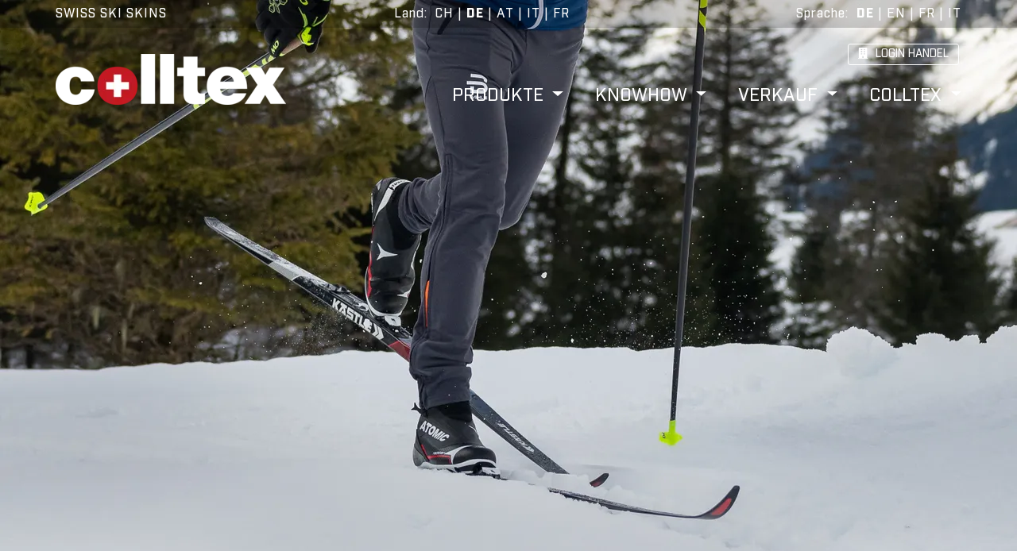

--- FILE ---
content_type: text/html; charset=utf-8
request_url: https://www.colltex.de/de/salomon-aero9-best-glide-390
body_size: 62156
content:
<!DOCTYPE html><html lang="de"><head>
  <meta charset="utf-8">
  <title>Salomon Nordic Sins, Aero 390 x 36 mm, Best Glide</title>
  <base href="/">
  <meta name="viewport" content="width=device-width, initial-scale=1">

  <link rel="apple-touch-icon" sizes="180x180" href="/apple-touch-icon.png">
  <link rel="icon" type="image/png" sizes="32x32" href="/favicon-32x32.png">
  <link rel="icon" type="image/png" sizes="16x16" href="/favicon-16x16.png">
  <link rel="manifest" href="/site.webmanifest">
  <link rel="mask-icon" href="/safari-pinned-tab.svg" color="#5bbad5">
  <meta name="msapplication-TileColor" content="#da532c">
  <meta name="theme-color" content="#ffffff">
  <meta name="robots" content="all">

  <meta name="description" content="">
  <meta name="keywords" content="">
  <meta name="author" content="Colltex">
  <meta name="language" content="de">

  <link rel="preload" href="https://colltex.sirv.com/fonts/Industry-Black.woff" as="font" type="font/woff" crossorigin="">
  <link rel="preload" href="https://colltex.sirv.com/fonts/Industry-Medium.woff" as="font" type="font/woff" crossorigin="">
  <link rel="preload" href="https://colltex.sirv.com/fonts/Industry-Bold.woff" as="font" type="font/woff" crossorigin="">
  <link rel="preload" href="https://colltex.sirv.com/fonts/fa-brands-400.woff2" as="font" type="font/woff" crossorigin="">
  <link rel="preload" href="https://colltex.sirv.com/fonts/fa-solid-900.woff2" as="font" type="font/woff" crossorigin="">

  <link rel="preconnect" href="https://scripts.sirv.com" crossorigin="">
  <link rel="preconnect" href="https://colltex.sirv.com" crossorigin="">
  <link rel="preconnect" href="https://use.fontawesome.com" crossorigin="">
  <link rel="preconnect" href="https://colltex-api-prod.azurewebsites.net">

  <link rel="dns-prefetch" href="https://scripts.sirv.com">
  <link rel="dns-prefetch" href="https://colltex.sirv.com">
  <link rel="dns-prefetch" href="https://use.fontawesome.com">
  <link rel="dns-prefetch" href="https://colltex-api-prod.azurewebsites.net">



<link rel="stylesheet" href="styles.e2951c25b0fd66b447a0.css"><style ng-transition="ColltexWeb">
/*# sourceMappingURL=[data-uri] */</style><style ng-transition="ColltexWeb">.headerBar[_ngcontent-sc1] {
  background-color: rgba(0, 0, 0, 0.2);
  height: 35px;
  font-size: 16px;
  line-height: 34px;
  letter-spacing: 1px; }
  .headerBar[_ngcontent-sc1]   .container-fluid[_ngcontent-sc1] {
    display: flex;
    justify-content: space-between; }
  .headerBar[_ngcontent-sc1]   .slogan[_ngcontent-sc1] {
    color: white; }
  .headerBar[_ngcontent-sc1]   .language[_ngcontent-sc1], .headerBar[_ngcontent-sc1]   .country[_ngcontent-sc1] {
    text-align: right;
    color: #000000;
    color: white; }
  .headerBar[_ngcontent-sc1]   .language[_ngcontent-sc1]   .country[_ngcontent-sc1], .headerBar[_ngcontent-sc1]   .country[_ngcontent-sc1]   .country[_ngcontent-sc1] {
      margin-right: 50px;
      white-space: nowrap; }
  .headerBar[_ngcontent-sc1]   .language[_ngcontent-sc1]   .active[_ngcontent-sc1], .headerBar[_ngcontent-sc1]   .country[_ngcontent-sc1]   .active[_ngcontent-sc1] {
      font-weight: 900;
      color: white; }
  .headerBar[_ngcontent-sc1]   .language[_ngcontent-sc1]   a[_ngcontent-sc1], .headerBar[_ngcontent-sc1]   .country[_ngcontent-sc1]   a[_ngcontent-sc1] {
      color: white;
      cursor: pointer; }
  .headerBar[_ngcontent-sc1]   .language[_ngcontent-sc1]   .nodetails[_ngcontent-sc1], .headerBar[_ngcontent-sc1]   .country[_ngcontent-sc1]   .nodetails[_ngcontent-sc1] {
      display: none; }
  @media screen and (max-width: 750px) {
  .headerBar[_ngcontent-sc1]   .container-fluid[_ngcontent-sc1] {
    justify-content: flex-end; }
  .headerBar[_ngcontent-sc1]   .slogan[_ngcontent-sc1] {
    width: 100%;
    text-align: left; }
  .headerBar[_ngcontent-sc1]   .language[_ngcontent-sc1]   .details[_ngcontent-sc1], .headerBar[_ngcontent-sc1]   .country[_ngcontent-sc1]   .details[_ngcontent-sc1] {
    display: none; }
  .headerBar[_ngcontent-sc1]   .language[_ngcontent-sc1]   .nodetails[_ngcontent-sc1], .headerBar[_ngcontent-sc1]   .country[_ngcontent-sc1]   .nodetails[_ngcontent-sc1] {
    display: inline; } }
  .navigationArea[_ngcontent-sc1] {
  height: 130px;
  font-size: 22px;
  line-height: 21px; }
  .navigationArea[_ngcontent-sc1]   .container-fluid[_ngcontent-sc1] {
    position: relative; }
  .navigationArea[_ngcontent-sc1]   .container-fluid[_ngcontent-sc1]   .navbar[_ngcontent-sc1] {
      padding: 0; }
  .navigationArea[_ngcontent-sc1]   .container-fluid[_ngcontent-sc1]   .navbar[_ngcontent-sc1]   .dropdown-menu[_ngcontent-sc1] {
        margin-top: 10px;
        background-color: rgba(255, 255, 255, 0.7);
        border: none;
        border-radius: 0px;
        text-transform: uppercase;
        padding: 15px 0; }
  .navigationArea[_ngcontent-sc1]   .container-fluid[_ngcontent-sc1]   .navbar[_ngcontent-sc1]   .dropdown-menu[_ngcontent-sc1]   .dropdown-item.active[_ngcontent-sc1], .navigationArea[_ngcontent-sc1]   .container-fluid[_ngcontent-sc1]   .navbar[_ngcontent-sc1]   .dropdown-menu[_ngcontent-sc1]   .dropdown-item[_ngcontent-sc1]:active {
          background-color: rgba(255, 255, 255, 0.7);
          font-weight: bold; }
  .navigationArea[_ngcontent-sc1]   .container-fluid[_ngcontent-sc1]   .navbar[_ngcontent-sc1]   .dropdown-menu[_ngcontent-sc1]   a[_ngcontent-sc1] {
          font-size: 20px;
          line-height: 25px;
          color: #000000; }
  .navigationArea[_ngcontent-sc1]   .container-fluid[_ngcontent-sc1]   .navbar[_ngcontent-sc1]   .dropdown-menu[_ngcontent-sc1]   i[_ngcontent-sc1] {
          padding-right: 10px; }
  .navigationArea[_ngcontent-sc1]   .container-fluid[_ngcontent-sc1]   .navigation[_ngcontent-sc1] {
      position: absolute;
      right: 15px;
      bottom: 0;
      display: flex;
      justify-content: flex-end;
      align-self: flex-end; }
  .navigationArea[_ngcontent-sc1]   .container-fluid[_ngcontent-sc1]   .nav-link[_ngcontent-sc1] {
      text-transform: uppercase;
      padding: 0 0 0 40px;
      color: white; }
  .navigationArea[_ngcontent-sc1]   .container-fluid[_ngcontent-sc1]   .logo[_ngcontent-sc1] {
      margin-top: 33px;
      width: 290px;
      height: 64px; }
  .navigationArea[_ngcontent-sc1]   .container-fluid[_ngcontent-sc1]   .logout[_ngcontent-sc1] {
      cursor: pointer; }
  .navigationArea[_ngcontent-sc1]   .container-fluid[_ngcontent-sc1]   .shop[_ngcontent-sc1], .navigationArea[_ngcontent-sc1]   .container-fluid[_ngcontent-sc1]   .basket[_ngcontent-sc1], .navigationArea[_ngcontent-sc1]   .container-fluid[_ngcontent-sc1]   .basketFloat[_ngcontent-sc1] {
      position: absolute;
      right: 0;
      top: 20px;
      border: 1px solid white;
      height: 27px;
      border-radius: 3px;
      margin-right: 18px;
      padding: 0 12px 0 12px; }
  .navigationArea[_ngcontent-sc1]   .container-fluid[_ngcontent-sc1]   .shop[_ngcontent-sc1]   i[_ngcontent-sc1], .navigationArea[_ngcontent-sc1]   .container-fluid[_ngcontent-sc1]   .basket[_ngcontent-sc1]   i[_ngcontent-sc1], .navigationArea[_ngcontent-sc1]   .container-fluid[_ngcontent-sc1]   .basketFloat[_ngcontent-sc1]   i[_ngcontent-sc1] {
        padding-right: 10px; }
  .navigationArea[_ngcontent-sc1]   .container-fluid[_ngcontent-sc1]   .shop[_ngcontent-sc1]   a[_ngcontent-sc1], .navigationArea[_ngcontent-sc1]   .container-fluid[_ngcontent-sc1]   .shop[_ngcontent-sc1]   a[_ngcontent-sc1]:hover, .navigationArea[_ngcontent-sc1]   .container-fluid[_ngcontent-sc1]   .shop[_ngcontent-sc1]   a[_ngcontent-sc1]:active, .navigationArea[_ngcontent-sc1]   .container-fluid[_ngcontent-sc1]   .shop[_ngcontent-sc1]   a[_ngcontent-sc1]:visited, .navigationArea[_ngcontent-sc1]   .container-fluid[_ngcontent-sc1]   .basket[_ngcontent-sc1]   a[_ngcontent-sc1], .navigationArea[_ngcontent-sc1]   .container-fluid[_ngcontent-sc1]   .basket[_ngcontent-sc1]   a[_ngcontent-sc1]:hover, .navigationArea[_ngcontent-sc1]   .container-fluid[_ngcontent-sc1]   .basket[_ngcontent-sc1]   a[_ngcontent-sc1]:active, .navigationArea[_ngcontent-sc1]   .container-fluid[_ngcontent-sc1]   .basket[_ngcontent-sc1]   a[_ngcontent-sc1]:visited, .navigationArea[_ngcontent-sc1]   .container-fluid[_ngcontent-sc1]   .basketFloat[_ngcontent-sc1]   a[_ngcontent-sc1], .navigationArea[_ngcontent-sc1]   .container-fluid[_ngcontent-sc1]   .basketFloat[_ngcontent-sc1]   a[_ngcontent-sc1]:hover, .navigationArea[_ngcontent-sc1]   .container-fluid[_ngcontent-sc1]   .basketFloat[_ngcontent-sc1]   a[_ngcontent-sc1]:active, .navigationArea[_ngcontent-sc1]   .container-fluid[_ngcontent-sc1]   .basketFloat[_ngcontent-sc1]   a[_ngcontent-sc1]:visited {
        color: white;
        text-transform: uppercase;
        font-size: 14px;
        line-height: 14px;
        text-decoration: none; }
  .navigationArea[_ngcontent-sc1]   .container-fluid[_ngcontent-sc1]   .basketFloat[_ngcontent-sc1]   a[_ngcontent-sc1], .navigationArea[_ngcontent-sc1]   .container-fluid[_ngcontent-sc1]   .basketFloat[_ngcontent-sc1]   a[_ngcontent-sc1]:hover, .navigationArea[_ngcontent-sc1]   .container-fluid[_ngcontent-sc1]   .basketFloat[_ngcontent-sc1]   a[_ngcontent-sc1]:active, .navigationArea[_ngcontent-sc1]   .container-fluid[_ngcontent-sc1]   .basketFloat[_ngcontent-sc1]   a[_ngcontent-sc1]:visited {
      color: black; }
  .navigationArea[_ngcontent-sc1]   .container-fluid[_ngcontent-sc1]   .basket[_ngcontent-sc1] {
      right: 160px; }
  .navigationArea[_ngcontent-sc1]   .container-fluid[_ngcontent-sc1]   .basketFloat[_ngcontent-sc1] {
      position: fixed;
      right: -1px;
      bottom: 0;
      background-color: white;
      padding-left: 11px;
      padding-right: 5px;
      z-index: 1; }
  @media screen and (max-width: 991px) {
  .navigationArea[_ngcontent-sc1] {
    height: 85px;
    font-size: 20px;
    line-height: 19px; }
    .navigationArea[_ngcontent-sc1]   .container-fluid[_ngcontent-sc1]   .navbar[_ngcontent-sc1] {
      padding: 0; }
      .navigationArea[_ngcontent-sc1]   .container-fluid[_ngcontent-sc1]   .navbar[_ngcontent-sc1]   .dropdown-menu[_ngcontent-sc1] {
        margin-top: 20px; }
        .navigationArea[_ngcontent-sc1]   .container-fluid[_ngcontent-sc1]   .navbar[_ngcontent-sc1]   .dropdown-menu[_ngcontent-sc1]   a[_ngcontent-sc1] {
          font-size: 17px;
          line-height: 20px;
          color: #000000; }
    .navigationArea[_ngcontent-sc1]   .container-fluid[_ngcontent-sc1]   .logo[_ngcontent-sc1] {
      margin-top: 20px;
      width: 203px;
      height: 45px; }
    .navigationArea[_ngcontent-sc1]   .container-fluid[_ngcontent-sc1]   .nav-link[_ngcontent-sc1] {
      padding: 0 0 0 27px; }
    .navigationArea[_ngcontent-sc1]   .container-fluid[_ngcontent-sc1]   .shop[_ngcontent-sc1], .navigationArea[_ngcontent-sc1]   .container-fluid[_ngcontent-sc1]   .basket[_ngcontent-sc1] {
      top: 12px; }
      .navigationArea[_ngcontent-sc1]   .container-fluid[_ngcontent-sc1]   .shop[_ngcontent-sc1]   i[_ngcontent-sc1], .navigationArea[_ngcontent-sc1]   .container-fluid[_ngcontent-sc1]   .basket[_ngcontent-sc1]   i[_ngcontent-sc1] {
        padding-right: 5px; }
      .navigationArea[_ngcontent-sc1]   .container-fluid[_ngcontent-sc1]   .shop[_ngcontent-sc1]   span[_ngcontent-sc1], .navigationArea[_ngcontent-sc1]   .container-fluid[_ngcontent-sc1]   .basket[_ngcontent-sc1]   span[_ngcontent-sc1] {
        display: none; }
    .navigationArea[_ngcontent-sc1]   .container-fluid[_ngcontent-sc1]   .basket[_ngcontent-sc1] {
      right: 60px; } }
  @media screen and (max-width: 767px) {
  .navigationArea[_ngcontent-sc1]   .container-fluid[_ngcontent-sc1]   .nav-link[_ngcontent-sc1] {
    color: black; }
  .navigationArea[_ngcontent-sc1]   .container-fluid[_ngcontent-sc1]   .navbar[_ngcontent-sc1]   .dropdown-menu[_ngcontent-sc1] {
    margin-top: 0;
    margin-left: 5px;
    background-color: transparent; }
  .navigationArea[_ngcontent-sc1]   .container-fluid[_ngcontent-sc1]   .navbar[_ngcontent-sc1]   .nav-item[_ngcontent-sc1] {
    padding: 10px 0; }
  .navigationArea[_ngcontent-sc1]   .container-fluid[_ngcontent-sc1]   .navbar[_ngcontent-sc1]   .navbar-collapse.show[_ngcontent-sc1], .navigationArea[_ngcontent-sc1]   .container-fluid[_ngcontent-sc1]   .navbar[_ngcontent-sc1]   .navbar-collapse.collapsing[_ngcontent-sc1] {
    background-color: rgba(255, 255, 255, 0.8);
    top: 105px;
    position: fixed;
    right: 15px;
    width: 300px;
    padding: 20px 0; }
  .navigationArea[_ngcontent-sc1]   .container-fluid[_ngcontent-sc1]   .shop[_ngcontent-sc1], .navigationArea[_ngcontent-sc1]   .container-fluid[_ngcontent-sc1]   .basket[_ngcontent-sc1] {
    top: 30px; }
  .navigationArea[_ngcontent-sc1]   .container-fluid[_ngcontent-sc1]   .shop[_ngcontent-sc1] {
    right: 62px; }
  .navigationArea[_ngcontent-sc1]   .container-fluid[_ngcontent-sc1]   .basket[_ngcontent-sc1] {
    right: 113px; } }
  @media screen and (max-width: 600px) {
  .navigationArea[_ngcontent-sc1] {
    height: 70px; }
    .navigationArea[_ngcontent-sc1]   .container-fluid[_ngcontent-sc1]   .logo[_ngcontent-sc1] {
      margin-top: 15px;
      width: 174px;
      height: 38px; }
    .navigationArea[_ngcontent-sc1]   .container-fluid[_ngcontent-sc1]   .shop[_ngcontent-sc1], .navigationArea[_ngcontent-sc1]   .container-fluid[_ngcontent-sc1]   .basket[_ngcontent-sc1] {
      top: 19px; } }
  @media screen and (max-width: 450px) {
  .navigationArea[_ngcontent-sc1]   .container-fluid[_ngcontent-sc1]   .shop[_ngcontent-sc1] {
    display: none; }
  .navigationArea[_ngcontent-sc1]   .container-fluid[_ngcontent-sc1]   .basket[_ngcontent-sc1] {
    right: 65px; } }
/*# sourceMappingURL=[data-uri] */</style><style ng-transition="ColltexWeb">.footerArea[_ngcontent-sc2] {
  background-color: #DDDDDB;
  color: black;
  font-size: 16px;
  padding: 37px 0 65px 0; }

.container-fluid[_ngcontent-sc2] {
  position: relative; }

.about[_ngcontent-sc2] {
  text-align: right; }

.partnerIcons[_ngcontent-sc2]   .partner1Image[_ngcontent-sc2] {
  width: 70px;
  height: 70px;
  margin-right: 30px; }

.partnerIcons[_ngcontent-sc2]   .partner2Image[_ngcontent-sc2] {
  width: 60px;
  height: 100px; }

.social[_ngcontent-sc2] {
  font-size: 30px; }

a[_ngcontent-sc2] {
  color: black; }

.col-lg-3[_ngcontent-sc2] {
  margin-bottom: 30px; }

hr[_ngcontent-sc2] {
  border-top: 3px solid #585B66;
  margin-bottom: 25px; }

@media screen and (max-width: 993px) {
  .col-lg-3[_ngcontent-sc2] {
    margin-bottom: 30px; }
  .about[_ngcontent-sc2] {
    text-align: left; } }
/*# sourceMappingURL=[data-uri] */</style><style ng-transition="ColltexWeb">
/*# sourceMappingURL=[data-uri] */</style><style ng-transition="ColltexWeb">.teaserImage[_ngcontent-sc5] {
  height: 400px; }

div.teaserImage[_ngcontent-sc5] {
  margin-top: -165px;
  z-index: -1;
  position: relative; }

@media screen and (min-width: 750px) {
  .teaserImage[_ngcontent-sc5] {
    height: 500px; } }

@media screen and (min-width: 1000px) {
  .teaserImage[_ngcontent-sc5] {
    height: 600px; } }

@media screen and (min-width: 1250px) {
  .teaserImage[_ngcontent-sc5] {
    height: 700px; } }

@media screen and (min-width: 1500px) {
  .teaserImage[_ngcontent-sc5] {
    height: 800px; } }

@media screen and (min-width: 1750px) {
  .teaserImage[_ngcontent-sc5] {
    height: 900px; } }

@media screen and (min-width: 2000px) {
  .teaserImage[_ngcontent-sc5] {
    height: 950px; } }

@media screen and (min-width: 2500px) {
  .teaserImage[_ngcontent-sc5] {
    height: 1000px; } }

@media screen and (min-width: 3000px) {
  .teaserImage[_ngcontent-sc5] {
    height: 1100px; } }

@media screen and (min-width: 3500px) {
  .teaserImage[_ngcontent-sc5] {
    height: 1200px; } }
/*# sourceMappingURL=[data-uri] */</style><style ng-transition="ColltexWeb">.colltexBreadcrumb[_ngcontent-sc6] {
  text-transform: uppercase;
  padding: 22px 0;
  border-top: 1px solid #DADAD5;
  border-bottom: 1px solid #DADAD5; }
  .colltexBreadcrumb[_ngcontent-sc6]   a[_ngcontent-sc6], .colltexBreadcrumb[_ngcontent-sc6]   a[_ngcontent-sc6]:hover, .colltexBreadcrumb[_ngcontent-sc6]   a[_ngcontent-sc6]:active, .colltexBreadcrumb[_ngcontent-sc6]   a[_ngcontent-sc6]:visited {
    color: black;
    text-decoration: none; }
  .currentPage[_ngcontent-sc6] {
  color: #000000;
  font-weight: bold; }
  .fa-angle-double-right[_ngcontent-sc6] {
  padding: 0 10px;
  font-size: 14px; }
/*# sourceMappingURL=[data-uri] */</style><link rel="canonical" href="https://www.colltex.de/de/salomon-aero9-best-glide-390"><link rel="alternate" hreflang="de" href="https://www.colltex.ch/de/salomon-aero9-best-glide-390"><link rel="alternate" hreflang="fr" href="https://www.colltex.ch/fr/salomon-aero9-best-glide-390"><link rel="alternate" hreflang="it" href="https://www.colltex.ch/it/salomon-aero9-best-glide-390"><link rel="alternate" hreflang="en" href="https://www.colltex.ch/en/salomon-aero9-best-glide-390"><link rel="alternate" hreflang="de-ch" href="https://www.colltex.ch/de/salomon-aero9-best-glide-390"><link rel="alternate" hreflang="fr-ch" href="https://www.colltex.ch/fr/salomon-aero9-best-glide-390"><link rel="alternate" hreflang="it-ch" href="https://www.colltex.ch/it/salomon-aero9-best-glide-390"><link rel="alternate" hreflang="en-ch" href="https://www.colltex.ch/en/salomon-aero9-best-glide-390"><link rel="alternate" hreflang="de-de" href="https://www.colltex.de/de/salomon-aero9-best-glide-390"><link rel="alternate" hreflang="fr-de" href="https://www.colltex.de/fr/salomon-aero9-best-glide-390"><link rel="alternate" hreflang="it-de" href="https://www.colltex.de/it/salomon-aero9-best-glide-390"><link rel="alternate" hreflang="en-de" href="https://www.colltex.de/en/salomon-aero9-best-glide-390"><link rel="alternate" hreflang="de-at" href="https://www.colltex.at/de/salomon-aero9-best-glide-390"><link rel="alternate" hreflang="fr-at" href="https://www.colltex.at/fr/salomon-aero9-best-glide-390"><link rel="alternate" hreflang="it-at" href="https://www.colltex.at/it/salomon-aero9-best-glide-390"><link rel="alternate" hreflang="en-at" href="https://www.colltex.at/en/salomon-aero9-best-glide-390"><link rel="alternate" hreflang="de-it" href="https://www.colltex.it/de/salomon-aero9-best-glide-390"><link rel="alternate" hreflang="fr-it" href="https://www.colltex.it/fr/salomon-aero9-best-glide-390"><link rel="alternate" hreflang="it-it" href="https://www.colltex.it/it/salomon-aero9-best-glide-390"><link rel="alternate" hreflang="en-it" href="https://www.colltex.it/en/salomon-aero9-best-glide-390"><link rel="alternate" hreflang="de-fr" href="https://www.colltex.fr/de/salomon-aero9-best-glide-390"><link rel="alternate" hreflang="fr-fr" href="https://www.colltex.fr/fr/salomon-aero9-best-glide-390"><link rel="alternate" hreflang="it-fr" href="https://www.colltex.fr/it/salomon-aero9-best-glide-390"><link rel="alternate" hreflang="en-fr" href="https://www.colltex.fr/en/salomon-aero9-best-glide-390"><style ng-transition="ColltexWeb">.pageBlockContainer[_ngcontent-sc31] {
  display: flex;
  flex-wrap: wrap;
  align-items: flex-start;
  justify-content: center; }
  .pageBlockContainer[_ngcontent-sc31]   .left[_ngcontent-sc31], .pageBlockContainer[_ngcontent-sc31]   .right[_ngcontent-sc31] {
    width: 50%; }
  .pageBlockContainer[_ngcontent-sc31]   .left[_ngcontent-sc31] {
    padding-right: 15px;
    text-align: center; }
  .pageBlockContainer[_ngcontent-sc31]   .right[_ngcontent-sc31] {
    padding-left: 15px; }
  .pageBlockContainer[_ngcontent-sc31]   h3[_ngcontent-sc31] {
    font-size: 40px;
    line-height: 45px;
    color: #000000; }
  .pageBlockContainer[_ngcontent-sc31]   img[_ngcontent-sc31] {
    max-width: 100%; }
  .pageBlockContainer[_ngcontent-sc31]   p[_ngcontent-sc31] {
    font-size: 20px;
    line-height: 1.4; }
  .pageBlockContainer[_ngcontent-sc31]   a[_ngcontent-sc31] {
    color: #979da3; }
  .pageBlockContainer[_ngcontent-sc31]   .fa-caret-right[_ngcontent-sc31] {
    padding-right: 3px; }
  @media screen and (max-width: 1200px) {
  .pageBlockContainer[_ngcontent-sc31]   h3[_ngcontent-sc31] {
    font-size: 35px;
    line-height: 40px; }
  .pageBlockContainer[_ngcontent-sc31]   p[_ngcontent-sc31] {
    font-size: 20px;
    line-height: 28px; } }
  @media screen and (max-width: 1000px) {
  .pageBlockContainer[_ngcontent-sc31]   h3[_ngcontent-sc31] {
    font-size: 30px;
    line-height: 35px; }
  .pageBlockContainer[_ngcontent-sc31]   p[_ngcontent-sc31], .pageBlockContainer[_ngcontent-sc31]   a[_ngcontent-sc31] {
    font-size: 18px;
    line-height: 25px; } }
  @media screen and (max-width: 800px) {
  .pageBlockContainer[_ngcontent-sc31] {
    margin-top: 50px; }
    .pageBlockContainer[_ngcontent-sc31]   .left[_ngcontent-sc31], .pageBlockContainer[_ngcontent-sc31]   .right[_ngcontent-sc31] {
      width: 100%; }
    .pageBlockContainer[_ngcontent-sc31]   .right[_ngcontent-sc31] {
      margin-top: 60px;
      min-width: auto; }
    .pageBlockContainer[_ngcontent-sc31]   p[_ngcontent-sc31] {
      margin-bottom: 10px; } }
  @media screen and (max-width: 600px) {
  .pageBlockContainer[_ngcontent-sc31]   h3[_ngcontent-sc31] {
    font-size: 27px;
    line-height: 30px; }
  .pageBlockContainer[_ngcontent-sc31]   p[_ngcontent-sc31], .pageBlockContainer[_ngcontent-sc31]   a[_ngcontent-sc31] {
    font-size: 16px;
    line-height: 22px; } }
/*# sourceMappingURL=[data-uri] */</style><style ng-transition="ColltexWeb">app-mymarkdown[_ngcontent-sc16]     {
  color: #FFFFFF; }

app-mymarkdown[_ngcontent-sc16]     h2 {
  color: #FFFFFF;
  font-size: 25px;
  line-height: 33px;
  font-weight: bold;
  margin-bottom: 40px; }

app-mymarkdown[_ngcontent-sc16]     table {
  width: 100%; }

app-mymarkdown[_ngcontent-sc16]     tr {
  border-top: 1px #FFFFFF solid;
  border-bottom: 1px #FFFFFF solid; }

app-mymarkdown[_ngcontent-sc16]     th {
  font-weight: normal; }

app-mymarkdown[_ngcontent-sc16]     tr td:first-child, app-mymarkdown[_ngcontent-sc16]     tr th:first-child {
  font-weight: bold; }

.outside[_ngcontent-sc16] {
  background-color: #979da3; }

.outside[_ngcontent-sc16]   .factsContainer[_ngcontent-sc16] {
    color: #000000;
    display: flex;
    flex-wrap: wrap;
    padding: 60px 0 90px 0;
    align-items: flex-start;
    justify-content: center; }

.outside[_ngcontent-sc16]   .factsContainer[_ngcontent-sc16]   .left[_ngcontent-sc16], .outside[_ngcontent-sc16]   .factsContainer[_ngcontent-sc16]   .right[_ngcontent-sc16] {
      width: 50%; }

.outside[_ngcontent-sc16]   .factsContainer[_ngcontent-sc16]   .left[_ngcontent-sc16] {
      padding-right: 15px; }

.outside[_ngcontent-sc16]   .factsContainer[_ngcontent-sc16]   .right[_ngcontent-sc16] {
      padding-left: 15px; }

@media screen and (max-width: 800px) {
  .outside[_ngcontent-sc16]   .factsContainer[_ngcontent-sc16]   .left[_ngcontent-sc16], .outside[_ngcontent-sc16]   .factsContainer[_ngcontent-sc16]   .right[_ngcontent-sc16] {
    width: 100%; }
  .outside[_ngcontent-sc16]   .factsContainer[_ngcontent-sc16]   .right[_ngcontent-sc16] {
    margin-top: 60px;
    min-width: auto;
    padding-left: 0; } }
/*# sourceMappingURL=[data-uri] */</style><style ng-transition="ColltexWeb">
/*# sourceMappingURL=[data-uri] */</style><style ng-transition="ColltexWeb">h3[_ngcontent-sc27] {
  font-size: 25px;
  font-weight: bold;
  color: #000000;
  margin-left: 20px; }

@media screen and (max-width: 1000px) {
  h3[_ngcontent-sc27] {
    font-size: 34px; } }

@media screen and (max-width: 850px) {
  h3[_ngcontent-sc27] {
    font-size: 30px; } }

@media screen and (max-width: 600px) {
  h3[_ngcontent-sc27] {
    font-size: 25px; } }
/*# sourceMappingURL=[data-uri] */</style><style ng-transition="ColltexWeb">
/*# sourceMappingURL=[data-uri] */</style><style ng-transition="ColltexWeb">.outside[_ngcontent-sc20] {
  background-color: #979da3;
  background-position: center top;
  background-repeat: no-repeat;
  background-size: 1000px;
  padding: 70px 0 70px 0; }
  .outside[_ngcontent-sc20]   h3[_ngcontent-sc20] {
    color: white;
    font-size: 35px;
    line-height: 60px;
    margin: 0 0 55px 0; }
  .outside[_ngcontent-sc20]   .adviceContainer[_ngcontent-sc20] {
    font-size: 20px;
    padding: 35px;
    background-color: white; }
  .outside[_ngcontent-sc20]   .adviceContainer[_ngcontent-sc20]   i[_ngcontent-sc20] {
      font-size: 40px;
      color: blue; }
  @media screen and (max-width: 1000px) {
  .outside[_ngcontent-sc20]   h3[_ngcontent-sc20] {
    font-size: 40px;
    line-height: 50px; } }
  @media screen and (max-width: 850px) {
  .outside[_ngcontent-sc20]   h3[_ngcontent-sc20] {
    font-size: 40px;
    line-height: 50px; } }
  @media screen and (max-width: 600px) {
  .outside[_ngcontent-sc20]   h3[_ngcontent-sc20] {
    font-size: 35px;
    line-height: 45px; } }
/*# sourceMappingURL=[data-uri] */</style><style ng-transition="ColltexWeb">.list[_ngcontent-sc15]   .listContainer[_ngcontent-sc15] {
  padding: 35px 0 70px 0; }
  .list[_ngcontent-sc15]   .listContainer[_ngcontent-sc15]   .itemContainer[_ngcontent-sc15] {
    display: flex;
    justify-content: center;
    align-items: center;
    flex-wrap: wrap;
    width: 100%;
    display: flex; }
  .list[_ngcontent-sc15]   .listContainer[_ngcontent-sc15]   .itemContainer[_ngcontent-sc15]   .item[_ngcontent-sc15] {
      background-color: white;
      margin: 13px;
      position: relative;
      width: 550px;
      height: 320px;
      display: flex;
      justify-content: center;
      align-items: center;
      box-shadow: 0px 0px 2px 1px rgba(0, 0, 0, 0.4); }
  .list[_ngcontent-sc15]   .listContainer[_ngcontent-sc15]   .itemContainer[_ngcontent-sc15]   .item[_ngcontent-sc15]   .image[_ngcontent-sc15] {
        width: 230px;
        height: 220px;
        display: flex;
        justify-content: center;
        align-items: center;
        position: absolute;
        left: 0;
        top: 50px; }
  .list[_ngcontent-sc15]   .listContainer[_ngcontent-sc15]   .itemContainer[_ngcontent-sc15]   .item[_ngcontent-sc15]   .image[_ngcontent-sc15]   img[_ngcontent-sc15] {
          max-width: 90%;
          max-height: 90%;
          width: auto;
          height: auto; }
  .list[_ngcontent-sc15]   .listContainer[_ngcontent-sc15]   .itemContainer[_ngcontent-sc15]   .item[_ngcontent-sc15]   .textContainer[_ngcontent-sc15] {
        background-color: white;
        position: absolute;
        right: 0;
        top: 50px;
        padding-left: 15px;
        padding-right: 15px;
        height: 220px;
        width: 340px;
        color: #000000;
        text-decoration: none; }
  .list[_ngcontent-sc15]   .listContainer[_ngcontent-sc15]   .itemContainer[_ngcontent-sc15]   .item[_ngcontent-sc15]   .textContainer[_ngcontent-sc15]   .text[_ngcontent-sc15] {
          position: relative;
          height: 100%; }
  .list[_ngcontent-sc15]   .listContainer[_ngcontent-sc15]   .itemContainer[_ngcontent-sc15]   .item[_ngcontent-sc15]   .textContainer[_ngcontent-sc15]   .text[_ngcontent-sc15]   .price[_ngcontent-sc15] {
            margin-top: 6px;
            font-size: 16px;
            color: #000000; }
  .list[_ngcontent-sc15]   .listContainer[_ngcontent-sc15]   .itemContainer[_ngcontent-sc15]   .item[_ngcontent-sc15]   .textContainer[_ngcontent-sc15]   .text[_ngcontent-sc15]   a[_ngcontent-sc15], .list[_ngcontent-sc15]   .listContainer[_ngcontent-sc15]   .itemContainer[_ngcontent-sc15]   .item[_ngcontent-sc15]   .textContainer[_ngcontent-sc15]   .text[_ngcontent-sc15]   a[_ngcontent-sc15]:hover, .list[_ngcontent-sc15]   .listContainer[_ngcontent-sc15]   .itemContainer[_ngcontent-sc15]   .item[_ngcontent-sc15]   .textContainer[_ngcontent-sc15]   .text[_ngcontent-sc15]   a[_ngcontent-sc15]:active, .list[_ngcontent-sc15]   .listContainer[_ngcontent-sc15]   .itemContainer[_ngcontent-sc15]   .item[_ngcontent-sc15]   .textContainer[_ngcontent-sc15]   .text[_ngcontent-sc15]   a[_ngcontent-sc15]:visited {
            text-decoration: none;
            color: #000000; }
  .list[_ngcontent-sc15]   .listContainer[_ngcontent-sc15]   .itemContainer[_ngcontent-sc15]   .item[_ngcontent-sc15]   .textContainer[_ngcontent-sc15]   .text[_ngcontent-sc15]   .title[_ngcontent-sc15] {
            color: #000000;
            font-size: 20px;
            padding-top: 20px;
            font-weight: bold;
            position: relative; }
  .list[_ngcontent-sc15]   .listContainer[_ngcontent-sc15]   .itemContainer[_ngcontent-sc15]   .item[_ngcontent-sc15]   .textContainer[_ngcontent-sc15]   .text[_ngcontent-sc15]   .description[_ngcontent-sc15] {
            font-size: 16px;
            color: #000000; }
  .list[_ngcontent-sc15]   .listContainer[_ngcontent-sc15]   .itemContainer[_ngcontent-sc15]   .item[_ngcontent-sc15]   .textContainer[_ngcontent-sc15]   .text[_ngcontent-sc15]   .videoContainer[_ngcontent-sc15] {
            cursor: pointer;
            width: 100%;
            box-sizing: border-box;
            position: absolute;
            bottom: 25px; }
  .list[_ngcontent-sc15]   .listContainer[_ngcontent-sc15]   .itemContainer[_ngcontent-sc15]   .item[_ngcontent-sc15]   .textContainer[_ngcontent-sc15]   .text[_ngcontent-sc15]   button[_ngcontent-sc15] {
            width: 143px;
            margin-top: 10px;
            margin-right: 10px; }
  .list[_ngcontent-sc15]   .listContainer[_ngcontent-sc15]   .itemContainer[_ngcontent-sc15]   .item[_ngcontent-sc15]   .textContainer[_ngcontent-sc15]   .text[_ngcontent-sc15]   .secondButton[_ngcontent-sc15] {
            margin-right: 0; }
  app-mymarkdown[_ngcontent-sc15]     ul {
  padding-left: 14px;
  margin-bottom: 0;
  list-style-type: none; }
  app-mymarkdown[_ngcontent-sc15]     ul li:before {
  content: '-';
  position: absolute;
  margin-left: -10px; }
  app-mymarkdown[_ngcontent-sc15]     p {
  margin-bottom: 0; }
  @media screen and (max-width: 580px) {
  .list[_ngcontent-sc15]   .listContainer[_ngcontent-sc15]   .itemContainer[_ngcontent-sc15]   .item[_ngcontent-sc15] {
    height: 570px; }
    .list[_ngcontent-sc15]   .listContainer[_ngcontent-sc15]   .itemContainer[_ngcontent-sc15]   .item[_ngcontent-sc15]   .image[_ngcontent-sc15] {
      width: 100%; }
    .list[_ngcontent-sc15]   .listContainer[_ngcontent-sc15]   .itemContainer[_ngcontent-sc15]   .item[_ngcontent-sc15]   .textContainer[_ngcontent-sc15] {
      width: 100%;
      top: 220px;
      height: 180px; }
      .list[_ngcontent-sc15]   .listContainer[_ngcontent-sc15]   .itemContainer[_ngcontent-sc15]   .item[_ngcontent-sc15]   .textContainer[_ngcontent-sc15]   .text[_ngcontent-sc15]   .videoContainer[_ngcontent-sc15] {
        bottom: 5px; } }
/*# sourceMappingURL=[data-uri] */</style><style ng-transition="ColltexWeb">.fullScreenModalContent[_ngcontent-sc48] {
  background-color: transparent;
  border: none;
  width: 100%;
  height: 100%; }
  .fullScreenModalContent[_ngcontent-sc48]   .iframeContainer[_ngcontent-sc48] {
    width: 100%;
    height: 100%;
    display: flex;
    align-items: center;
    justify-content: center;
    padding: 50px;
    position: relative;
    cursor: pointer; }
  .fullScreenModalContent[_ngcontent-sc48]   .iframeContainer[_ngcontent-sc48]   iframe[_ngcontent-sc48] {
      width: 100%;
      height: 100%;
      position: relative;
      top: 0;
      left: 0;
      bottom: 0;
      right: 0; }
  .fullScreenModalContent[_ngcontent-sc48]   .closeButton[_ngcontent-sc48] {
    position: absolute;
    right: 0;
    top: 0;
    color: white;
    font-size: 40px;
    opacity: 1; }
  @media screen and (max-width: 800px) {
  .fullScreenModalContent[_ngcontent-sc48]   .iframeContainer[_ngcontent-sc48] {
    padding: 40px; } }
/*# sourceMappingURL=[data-uri] */</style></head>

<body>
  <app-root _nghost-sc0="" ng-version="7.0.1"><app-header _ngcontent-sc0="" _nghost-sc1=""><div _ngcontent-sc1="" class="headerBar"><div _ngcontent-sc1="" class="container-fluid"><div _ngcontent-sc1="" class="slogan">SWISS SKI SKINS</div><!----><div _ngcontent-sc1="" class="country ng-star-inserted"><a _ngcontent-sc1="" href="/de/land">Land</a><span _ngcontent-sc1="" class="nodetails">&nbsp;|&nbsp;</span><span _ngcontent-sc1="" class="details">:&nbsp; <a _ngcontent-sc1="" href="https://www.colltex.ch/de/" class="">CH</a> | <a _ngcontent-sc1="" href="https://www.colltex.de/de/" class="active">DE</a> | <a _ngcontent-sc1="" href="https://www.colltex.at/de/" class="">AT</a> | <a _ngcontent-sc1="" href="https://www.colltex.it/de/" class="">IT</a> | <a _ngcontent-sc1="" href="https://www.colltex.fr/de/" class="">FR</a></span></div><div _ngcontent-sc1="" class="language"><a _ngcontent-sc1="" href="/de/sprache">Sprache</a><span _ngcontent-sc1="" class="details">:&nbsp; <a _ngcontent-sc1="" href="/de/salomon-aero9-best-glide-390" class="active">DE</a> | <a _ngcontent-sc1="" href="/en/salomon-aero9-best-glide-390" class="">EN</a> | <a _ngcontent-sc1="" href="/fr/salomon-aero9-best-glide-390" class="">FR</a> | <a _ngcontent-sc1="" href="/it/salomon-aero9-best-glide-390" class="">IT</a></span></div></div></div><div _ngcontent-sc1="" class="navigationArea"><div _ngcontent-sc1="" class="container-fluid"><a _ngcontent-sc1="" href="/de"><img _ngcontent-sc1="" alt="" class="logo" src="https://colltex.sirv.com/Header/LogoColltexWeiss.png?w=290"></a><!----><!----><!----><div _ngcontent-sc1="" class="shop ng-star-inserted"><a _ngcontent-sc1="" href="/de/shop"><i _ngcontent-sc1="" class="fas fa-building"></i><span _ngcontent-sc1="">LOGIN HANDEL</span></a></div><!----><!----><div _ngcontent-sc1="" class="navigation ng-star-inserted"><nav _ngcontent-sc1="" class="navbar navbar-expand-lg navbar-dark navbar-expand-md"><button _ngcontent-sc1="" aria-controls="navbarNavDropdown" aria-expanded="false" aria-label="Toggle navigation" class="navbar-toggler" data-target="#navbarNavDropdown" data-toggle="collapse" type="button"><span _ngcontent-sc1="" class="navbar-toggler-icon"></span></button><div _ngcontent-sc1="" class="collapse navbar-collapse" id="navbarNavDropdown"><ul _ngcontent-sc1="" class="navbar-nav"><!----><li _ngcontent-sc1="" class="nav-item dropdown ng-star-inserted"><a _ngcontent-sc1="" aria-expanded="false" aria-haspopup="true" class="nav-link dropdown-toggle " data-toggle="dropdown" href="#" id="navbarDropdownMenuLink"> Produkte </a><div _ngcontent-sc1="" aria-labelledby="navbarDropdownMenuLink" class="dropdown-menu" data-target=".navbar-collapse.show" data-toggle="collapse"><!----><a _ngcontent-sc1="" class="dropdown-item ng-star-inserted" routerlinkactive="active" href="/de/skifelle"><i _ngcontent-sc1="" class="fas fa-caret-right"></i>Skifelle</a><a _ngcontent-sc1="" class="dropdown-item ng-star-inserted" routerlinkactive="active" href="/de/splitboardfelle"><i _ngcontent-sc1="" class="fas fa-caret-right"></i>splitboard-felle</a><a _ngcontent-sc1="" class="dropdown-item ng-star-inserted" routerlinkactive="active" href="/de/langlauffelle"><i _ngcontent-sc1="" class="fas fa-caret-right"></i>Langlauf-Skifelle</a><a _ngcontent-sc1="" class="dropdown-item ng-star-inserted" routerlinkactive="active" href="/de/pflegeprodukte"><i _ngcontent-sc1="" class="fas fa-caret-right"></i>Pflegeprodukte</a><a _ngcontent-sc1="" class="dropdown-item ng-star-inserted" routerlinkactive="active" href="/de/neubeschichtung"><i _ngcontent-sc1="" class="fas fa-caret-right"></i>Neubeschichtung</a><a _ngcontent-sc1="" class="dropdown-item ng-star-inserted" routerlinkactive="active" href="/de/zubehoer"><i _ngcontent-sc1="" class="fas fa-caret-right"></i>Zubehör</a><a _ngcontent-sc1="" class="dropdown-item ng-star-inserted" routerlinkactive="active" href="/de/skincuts"><i _ngcontent-sc1="" class="fas fa-caret-right"></i>Zuschnitte</a></div></li><li _ngcontent-sc1="" class="nav-item dropdown ng-star-inserted"><a _ngcontent-sc1="" aria-expanded="false" aria-haspopup="true" class="nav-link dropdown-toggle " data-toggle="dropdown" href="#" id="navbarDropdownMenuLink"> KNOWHOW </a><div _ngcontent-sc1="" aria-labelledby="navbarDropdownMenuLink" class="dropdown-menu" data-target=".navbar-collapse.show" data-toggle="collapse"><!----><a _ngcontent-sc1="" class="dropdown-item ng-star-inserted" routerlinkactive="active" href="/de/video"><i _ngcontent-sc1="" class="fas fa-caret-right"></i>Colltex Videos</a><a _ngcontent-sc1="" class="dropdown-item ng-star-inserted" routerlinkactive="active" href="/de/10-skifell-tipps"><i _ngcontent-sc1="" class="fas fa-caret-right"></i>10 Skifell-Tipps</a><a _ngcontent-sc1="" class="dropdown-item ng-star-inserted" routerlinkactive="active" href="/de/stollenbildung"><i _ngcontent-sc1="" class="fas fa-caret-right"></i>Stollenbildung</a><a _ngcontent-sc1="" class="dropdown-item ng-star-inserted" routerlinkactive="active" href="/de/impraegnierung"><i _ngcontent-sc1="" class="fas fa-caret-right"></i>Imprägnierung</a><a _ngcontent-sc1="" class="dropdown-item ng-star-inserted" routerlinkactive="active" href="/de/colltex-drybase"><i _ngcontent-sc1="" class="fas fa-caret-right"></i>Drybase</a><a _ngcontent-sc1="" class="dropdown-item ng-star-inserted" routerlinkactive="active" href="/de/10-produktionsschritte"><i _ngcontent-sc1="" class="fas fa-caret-right"></i>10 Produktionsschritte</a><a _ngcontent-sc1="" class="dropdown-item ng-star-inserted" routerlinkactive="active" href="/de/materialkunde"><i _ngcontent-sc1="" class="fas fa-caret-right"></i>Materialkunde</a></div></li><li _ngcontent-sc1="" class="nav-item dropdown ng-star-inserted"><a _ngcontent-sc1="" aria-expanded="false" aria-haspopup="true" class="nav-link dropdown-toggle " data-toggle="dropdown" href="#" id="navbarDropdownMenuLink"> Verkauf </a><div _ngcontent-sc1="" aria-labelledby="navbarDropdownMenuLink" class="dropdown-menu" data-target=".navbar-collapse.show" data-toggle="collapse"><!----><a _ngcontent-sc1="" class="dropdown-item ng-star-inserted" routerlinkactive="active" href="/de/shop-finder"><i _ngcontent-sc1="" class="fas fa-caret-right"></i>Im Laden kaufen</a><a _ngcontent-sc1="" class="dropdown-item ng-star-inserted" routerlinkactive="active" href="/de/online-kaufen"><i _ngcontent-sc1="" class="fas fa-caret-right"></i>online kaufen</a><a _ngcontent-sc1="" class="dropdown-item ng-star-inserted" routerlinkactive="active" href="/de/skifell-service"><i _ngcontent-sc1="" class="fas fa-caret-right"></i>Skifell-Service</a><a _ngcontent-sc1="" class="dropdown-item ng-star-inserted" routerlinkactive="active" href="/de/distributoren"><i _ngcontent-sc1="" class="fas fa-caret-right"></i>Distributoren</a><a _ngcontent-sc1="" class="dropdown-item ng-star-inserted" routerlinkactive="active" href="/de/medien"><i _ngcontent-sc1="" class="fas fa-caret-right"></i>Medien</a><a _ngcontent-sc1="" class="dropdown-item ng-star-inserted" routerlinkactive="active" href="/de/faq"><i _ngcontent-sc1="" class="fas fa-caret-right"></i>FAQ</a></div></li><li _ngcontent-sc1="" class="nav-item dropdown ng-star-inserted"><a _ngcontent-sc1="" aria-expanded="false" aria-haspopup="true" class="nav-link dropdown-toggle " data-toggle="dropdown" href="#" id="navbarDropdownMenuLink"> Colltex </a><div _ngcontent-sc1="" aria-labelledby="navbarDropdownMenuLink" class="dropdown-menu" data-target=".navbar-collapse.show" data-toggle="collapse"><!----><a _ngcontent-sc1="" class="dropdown-item ng-star-inserted" routerlinkactive="active" href="/de/team"><i _ngcontent-sc1="" class="fas fa-caret-right"></i>Colltex Team</a><a _ngcontent-sc1="" class="dropdown-item ng-star-inserted" routerlinkactive="active" href="/de/10-gruende-colltex-skifelle"><i _ngcontent-sc1="" class="fas fa-caret-right"></i>10 Gründe für Colltex</a><a _ngcontent-sc1="" class="dropdown-item ng-star-inserted" routerlinkactive="active" href="/de/athleten"><i _ngcontent-sc1="" class="fas fa-caret-right"></i>Athleten</a><a _ngcontent-sc1="" class="dropdown-item ng-star-inserted" routerlinkactive="active" href="/de/test-team"><i _ngcontent-sc1="" class="fas fa-caret-right"></i>Test-Team</a><a _ngcontent-sc1="" class="dropdown-item ng-star-inserted" routerlinkactive="active" href="/de/colltex-history"><i _ngcontent-sc1="" class="fas fa-caret-right"></i>Geschichte</a><a _ngcontent-sc1="" class="dropdown-item ng-star-inserted" routerlinkactive="active" href="/de/pdg-2022"><i _ngcontent-sc1="" class="fas fa-caret-right"></i>Sieger PdG 2022</a></div></li></ul></div></nav></div></div></div></app-header><router-outlet _ngcontent-sc0=""></router-outlet><app-dynamic-page _nghost-sc4="" class="ng-star-inserted"><app-pageblocks _ngcontent-sc4="" _nghost-sc5=""><!----><div _ngcontent-sc5="" class="teaserImage ng-star-inserted"><img _ngcontent-sc5="" class="Sirv image-fill teaserImage" data-options="fit:crop" id="headerImage" data-src="https://colltex.sirv.com/NORDIC_PICTURES/Salomon_01.jpg"></div><app-breadcrumb _ngcontent-sc5="" _nghost-sc6=""><!----><div _ngcontent-sc6="" class="colltexBreadcrumb ng-star-inserted"><div _ngcontent-sc6="" class="container-fluid "><div _ngcontent-sc6=""><span _ngcontent-sc6=""><a _ngcontent-sc6="" href="/de">Startseite</a><i _ngcontent-sc6="" class="fas fa-angle-double-right"></i></span><!----><span _ngcontent-sc6="" class="ng-star-inserted"><a _ngcontent-sc6="" href="/de/langlauffelle">Langlauf-Skifelle</a><i _ngcontent-sc6="" class="fas fa-angle-double-right"></i></span><!----><span _ngcontent-sc6="" class="currentPage ng-star-inserted">Salomon Nordic Sins, Aero 390 x 36 mm, Best Glide</span></div></div></div></app-breadcrumb><!----><div _ngcontent-sc5="" class="container-fluid pageTitle ng-star-inserted" style="text-align:left;"><!----><h1 _ngcontent-sc5="" class="ng-star-inserted">Salomon Nordic Sins</h1><!----><h2 _ngcontent-sc5="" class="ng-star-inserted">Aero 9 Skins 390 x 36 mm, Best Glide</h2></div><!----><div _ngcontent-sc5="" style="margin-bottom: 90px; " class="ng-star-inserted" classname=""><!----><!----><!----><!----><!----><!----><!----><!----><!----><!----><!----><!----><!----><!----><!----><!----><!----><!----><!----><!----><!----><!----><!----><!----><!----><app-pageblock-productconfig _ngcontent-sc5="" _nghost-sc31="" class="ng-star-inserted"><!----><div _ngcontent-sc31="" class="container-fluid ng-star-inserted"><div _ngcontent-sc31="" class="pageBlockContainer"><div _ngcontent-sc31="" class="left"><img _ngcontent-sc31="" alt="" src="https://colltex.sirv.com/NORDIC_BOXES/BOX_SALOMON_NORDIC_AERO_390_36_MOHAIR.jpg?w=555"></div><div _ngcontent-sc31="" class="right"><p _ngcontent-sc31=""><strong _ngcontent-sc31=""><app-mymarkdown _ngcontent-sc31="" _nghost-sc46=""><!----><!----><div _ngcontent-sc46="" class="ng-star-inserted">100% Mohair – die sehr gut gleitende Alternative zu deinen bestehenden Langlauf-Skifellen

Die BEST-GLIDE-Felle bestehen zu 100% aus dem Mohair-Garn der Angoraziege und haben sehr gute Gleiteigenschaften. Es sind die idealen Felle für frischen, kalten und trockenen Schnee. 100%-Mohair-Felle eignen sich für Sportler mit guter Lauftechnik und Profis, welche optimales Gleiten lieben. Der Halt ist im Vergleich zu einem Mix-Gewebe etwas weniger gut.

[Das Wechseln der Langlauf-Skifelle ist einfach](https://www.colltex.de/de/langlauf-fell-wechseln). Die bestehenden Felle entfernen, auf das mitgelieferte Papier kleben oder entsorgen, Fräsung trocknen, neue Felle von vorne in Laufrichtung einkleben, gut andrücken und vor dem Laufen wachsen.</div></app-mymarkdown></strong></p><p _ngcontent-sc31=""><!----><strong _ngcontent-sc31="" class="ng-star-inserted">Preis EUR&nbsp;34,90</strong></p><button _ngcontent-sc31="" class="btn" type="button"><i _ngcontent-sc31="" class="fas fa-shopping-cart"></i> In den Warenkorb</button></div></div></div></app-pageblock-productconfig><!----><!----><!----><!----><!----><!----><!----><!----><!----><!----><!----><!----><!----><!----></div><div _ngcontent-sc5="" style="margin-bottom: 90px; " class="ng-star-inserted" classname=""><!----><!----><!----><!----><!----><!----><!----><!----><!----><!----><app-pageblock-skinfacts _ngcontent-sc5="" _nghost-sc16="" class="ng-star-inserted"><!----><div _ngcontent-sc16="" class="outside ng-star-inserted"><div _ngcontent-sc16="" class="container-fluid"><div _ngcontent-sc16="" class="factsContainer"><div _ngcontent-sc16="" class="left"><app-mymarkdown _ngcontent-sc16="" _nghost-sc46=""><!----><!----><div _ngcontent-sc46="" class="ng-star-inserted">## PRODUCT DETAILS

| Material | 100% Mohair |   |
| -   | | |
| Skin Colour | Anthrazite |  |
| Adhesion | Hotmelt |   |</div></app-mymarkdown></div><div _ngcontent-sc16="" class="right"><app-mymarkdown _ngcontent-sc16="" _nghost-sc46=""><!----><!----><div _ngcontent-sc46="" class="ng-star-inserted">## CHARACTERISTIC

| Grip | Good Grip with all snow conditions |   |
| -   | | |
| Glide | Excellent gliding characteristics |  |
| Touring Type	| Advanced to Pro |   |</div></app-mymarkdown></div></div></div></div></app-pageblock-skinfacts><!----><!----><!----><!----><!----><!----><!----><!----><!----><!----><!----><!----><!----><!----><!----><!----><!----><!----><!----><!----><!----><!----><!----><!----><!----><!----><!----><!----><!----></div><div _ngcontent-sc5="" style="margin-bottom: 0px; " class="ng-star-inserted" classname=""><!----><!----><!----><!----><!----><!----><!----><!----><!----><!----><!----><!----><!----><!----><!----><!----><!----><!----><!----><!----><!----><app-pageblock-title _ngcontent-sc5="" _nghost-sc27="" class="ng-star-inserted"><!----><div _ngcontent-sc27="" class="container-fluid ng-star-inserted"><h3 _ngcontent-sc27="">Salomon Skin Cut 390 x 36 mm, 100% Mohair</h3></div></app-pageblock-title><!----><!----><!----><!----><!----><!----><!----><!----><!----><!----><!----><!----><!----><!----><!----><!----><!----><!----></div><div _ngcontent-sc5="" style="margin-bottom: 90px; " class="ng-star-inserted" classname=""><!----><!----><!----><!----><!----><!----><!----><!----><!----><!----><!----><app-pageblock-image _ngcontent-sc5="" _nghost-sc17="" class="ng-star-inserted"><!----><div _ngcontent-sc17="" class="container-fluid ng-star-inserted"><div _ngcontent-sc17="" class="fullWidthImage"><img _ngcontent-sc17="" class="Sirv image-fill" data-options="fit:crop" data-src="https://colltex.sirv.com/NORDIC_SKINS/SKIN_SALOMON_NORDIC_AERO_440_36_MOHAIR.jpg" id="_m1gb8hu4y"></div></div></app-pageblock-image><!----><!----><!----><!----><!----><!----><!----><!----><!----><!----><!----><!----><!----><!----><!----><!----><!----><!----><!----><!----><!----><!----><!----><!----><!----><!----><!----><!----></div><div _ngcontent-sc5="" style="margin-bottom: 0px; " class="ng-star-inserted" classname=""><!----><!----><!----><!----><!----><!----><!----><!----><!----><!----><!----><!----><!----><!----><app-pageblock-skinadvice _ngcontent-sc5="" _nghost-sc20="" class="ng-star-inserted"><div _ngcontent-sc20="" class="outside"><div _ngcontent-sc20="" class="container-fluid"><h3 _ngcontent-sc20=""><i _ngcontent-sc20="" class="fas fa-exclamation-circle"></i> Gut zu wissen</h3><div _ngcontent-sc20="" class="adviceContainer"><app-mymarkdown _ngcontent-sc20="" _nghost-sc46=""><!----><!----><div _ngcontent-sc46="" class="ng-star-inserted">**Langlauf-Skifelle – die Unterschiede**
Wenn du klassische Langlaufski mit Fellstreifen kaufst, sind standardmässig die vom Hersteller verwendeten Skifelle verbaut. Es kann sein, dass du Langlauf-Skifelle möchtest, welche besser gleiten, oder mehr Halt bieten. Oder du willst nach intensivem Gebrauch deine bestehenden Langlauf-Felle ersetzen. Colltex hat für beinahe alle Modelle die passende Alternative.</div></app-mymarkdown></div></div></div></app-pageblock-skinadvice><!----><!----><!----><!----><!----><!----><!----><!----><!----><!----><!----><!----><!----><!----><!----><!----><!----><!----><!----><!----><!----><!----><!----><!----><!----></div><div _ngcontent-sc5="" style="margin-bottom: 0px; " class="ng-star-inserted" classname=""><!----><!----><!----><!----><!----><!----><!----><!----><!----><app-pageblock-productlist _ngcontent-sc5="" _nghost-sc15="" class="ng-star-inserted"><!----><div _ngcontent-sc15="" class="list ng-star-inserted"><div _ngcontent-sc15="" class="container-fluid listContainer"><div _ngcontent-sc15="" class="itemContainer"><!----><div _ngcontent-sc15="" class="item ng-star-inserted"><!----><div _ngcontent-sc15="" class="image ng-star-inserted"><img _ngcontent-sc15="" alt="" class="Sirv" height="180" width="190" src="https://colltex.sirv.com/Care_products/Eco_skinproof_125ml.jpg?w=190&amp;h=180"></div><div _ngcontent-sc15="" class="textContainer"><div _ngcontent-sc15="" class="text"><div _ngcontent-sc15="" class="title">Eco skinproof 125 ml</div><app-mymarkdown _ngcontent-sc15="" class="description" _nghost-sc46=""><!----><!----><div _ngcontent-sc46="" class="ng-star-inserted">Die ökologische Imprägnierung für Skifelle. Für besseres Gleiten, gegen Nässe und Stollenbildung. Trockene Skifelle einsprühen und 2 Std. trocknen lassen.</div></app-mymarkdown><div _ngcontent-sc15="" class="price"> Preis: EUR&nbsp;11,90</div><!----><!----><button _ngcontent-sc15="" class="btn ng-star-inserted" data-toggle="modal" type="button" data-target="#videoplayer_0uihlbfg4"><i _ngcontent-sc15="" class="fas fa-play-circle"></i> Video </button><button _ngcontent-sc15="" class="btn  secondButton" type="button"><i _ngcontent-sc15="" class="fas fa-shopping-cart"></i> Bestellen</button></div></div></div><div _ngcontent-sc15="" class="item ng-star-inserted"><!----><div _ngcontent-sc15="" class="image ng-star-inserted"><img _ngcontent-sc15="" alt="" class="Sirv" height="180" width="190" src="https://colltex.sirv.com/Care_products/Express_universal_wax.jpg?w=190&amp;h=180"></div><div _ngcontent-sc15="" class="textContainer"><div _ngcontent-sc15="" class="text"><div _ngcontent-sc15="" class="title">Express universal wax</div><app-mymarkdown _ngcontent-sc15="" class="description" _nghost-sc46=""><!----><!----><div _ngcontent-sc46="" class="ng-star-inserted">Paraffin-Wachs für Skifelle und Skibelag. Für gutes Gleiten und gegen Stollenbildung. Ideal für unterwegs.
</div></app-mymarkdown><div _ngcontent-sc15="" class="price"> Preis: EUR&nbsp;9,90</div><!----><!----><button _ngcontent-sc15="" class="btn ng-star-inserted" data-toggle="modal" type="button" data-target="#videoplayer_0uihlbfg4"><i _ngcontent-sc15="" class="fas fa-play-circle"></i> Video </button><button _ngcontent-sc15="" class="btn  secondButton" type="button"><i _ngcontent-sc15="" class="fas fa-shopping-cart"></i> Bestellen</button></div></div></div><div _ngcontent-sc15="" class="item ng-star-inserted"><!----><div _ngcontent-sc15="" class="image ng-star-inserted"><img _ngcontent-sc15="" alt="" class="Sirv" height="180" width="190" src="https://colltex.sirv.com/LAYER_RENEWING/QUICKSPRAY_75ML.jpg?w=190&amp;h=180"></div><div _ngcontent-sc15="" class="textContainer"><div _ngcontent-sc15="" class="text"><div _ngcontent-sc15="" class="title">Quickspray 75ml</div><app-mymarkdown _ngcontent-sc15="" class="description" _nghost-sc46=""><!----><!----><div _ngcontent-sc46="" class="ng-star-inserted">Die beste Möglichkeit für spontanes Nachbeschichten kurz vor der Tour. Der quickspray muss 15 Minuten trocknen und ist daher für die Anwendung am Berg nicht ideal.

</div></app-mymarkdown><div _ngcontent-sc15="" class="price"> Preis: EUR&nbsp;13,90</div><!----><!----><button _ngcontent-sc15="" class="btn ng-star-inserted" data-toggle="modal" type="button" data-target="#videoplayer_0uihlbfg4"><i _ngcontent-sc15="" class="fas fa-play-circle"></i> Video </button><button _ngcontent-sc15="" class="btn  secondButton" type="button"><i _ngcontent-sc15="" class="fas fa-shopping-cart"></i> Bestellen</button></div></div></div></div></div></div><app-videoplayer _ngcontent-sc15="" _nghost-sc48=""><div _ngcontent-sc48="" aria-hidden="true" aria-labelledby="videoModalLabel" class="modal" role="dialog" tabindex="-1" id="videoplayer_0uihlbfg4"><div _ngcontent-sc48="" class="modal-dialog fullScreenModal" role="document"><div _ngcontent-sc48="" aria-label="Close" class="modal-content fullScreenModalContent" data-dismiss="modal"><div _ngcontent-sc48="" class="modal-body "><button _ngcontent-sc48="" aria-label="Close" class="close closeButton" data-dismiss="modal" type="button"><span _ngcontent-sc48="" aria-hidden="true">×</span></button><div _ngcontent-sc48="" aria-label="Close" class="iframeContainer" data-dismiss="modal"><!----></div></div></div></div></div></app-videoplayer></app-pageblock-productlist><!----><!----><!----><!----><!----><!----><!----><!----><!----><!----><!----><!----><!----><!----><!----><!----><!----><!----><!----><!----><!----><!----><!----><!----><!----><!----><!----><!----><!----><!----></div></app-pageblocks></app-dynamic-page><app-footer _ngcontent-sc0="" _nghost-sc2=""><div _ngcontent-sc2="" class="footerArea"><div _ngcontent-sc2="" class="container-fluid"><div _ngcontent-sc2="" class="row"><div _ngcontent-sc2="" class="col-lg-12"><hr _ngcontent-sc2=""></div></div><div _ngcontent-sc2="" class="row"><div _ngcontent-sc2="" class="col-lg-3"> Colltex AG<br _ngcontent-sc2=""> Buchholzstrasse 46<br _ngcontent-sc2=""> 8750 Glarus<br _ngcontent-sc2=""> Schweiz<br _ngcontent-sc2=""><br _ngcontent-sc2=""></div><div _ngcontent-sc2="" class="col-lg-3"> Telefon: <a _ngcontent-sc2="" href="tel:+41556456070">+41 55 645 60 70</a><br _ngcontent-sc2=""> E-Mail: <a _ngcontent-sc2="" href="mailto:info@colltex.ch">info@colltex.ch</a><br _ngcontent-sc2=""> Website: <a _ngcontent-sc2="" target="_blank" href="https://www.colltex.de">www.colltex.de</a></div><div _ngcontent-sc2="" class="col-lg-3 partnerIcons"><div _ngcontent-sc2="" class="partnerTitle">Unsere Partner</div><a _ngcontent-sc2="" href="http://www.ismf-ski.org" target="_blank"><img _ngcontent-sc2="" class="Sirv partner1Image" data-src="https://colltex.sirv.com/Footer/ISMF-sw.png?h=70&amp;w=70"></a><a _ngcontent-sc2="" href="https://sbv-asgm.ch/" target="_blank"><img _ngcontent-sc2="" class="Sirv partner2Image" data-src="https://colltex.sirv.com/Footer/SBV-text.png?h=100&amp;w=60"></a></div><div _ngcontent-sc2="" class="col-lg-3 about"><a _ngcontent-sc2="" href="/de/impressum">Impressum </a><br _ngcontent-sc2=""><a _ngcontent-sc2="" href="/de/data">Datenschutzerklärung</a><br _ngcontent-sc2=""><a _ngcontent-sc2="" href="/de/agb-endkunde">AGB Colltex</a><div _ngcontent-sc2="" class="social"><a _ngcontent-sc2="" href="https://www.facebook.com/colltex.ch/" target="_blank"><i _ngcontent-sc2="" class="fab fa-facebook-square"></i></a>&nbsp;&nbsp; <a _ngcontent-sc2="" href="https://www.instagram.com/explore/tags/colltex/top/" target="_blank"><i _ngcontent-sc2="" class="fab fa-instagram"></i></a>&nbsp; </div></div></div><!----><div _ngcontent-sc2="" class="row ng-star-inserted"><div _ngcontent-sc2="" class="col-lg-3"><strong _ngcontent-sc2="">Versand Online-Bestellungen<br _ngcontent-sc2="">DE, AT, FR, IT:</strong><br _ngcontent-sc2=""> Colltex AG<br _ngcontent-sc2=""> c/o SG Spedition GmbH<br _ngcontent-sc2=""> Hauptstrasse 99<br _ngcontent-sc2=""> DE-78244 Gottmadingen<br _ngcontent-sc2=""> Deutschland </div><div _ngcontent-sc2="" class="col-lg-6"><strong _ngcontent-sc2="">Schweiz &amp; Liechtenstein:&nbsp;</strong><a _ngcontent-sc2="" href="https://www.colltex.ch">colltex.ch</a><br _ngcontent-sc2=""><strong _ngcontent-sc2="">Deutschland:&nbsp;</strong><a _ngcontent-sc2="" href="https://www.colltex.de">colltex.de</a><br _ngcontent-sc2=""><strong _ngcontent-sc2="">Österreich:&nbsp;</strong><a _ngcontent-sc2="" href="https://www.colltex.at">colltex.at</a><br _ngcontent-sc2=""><strong _ngcontent-sc2="">Frankreich:&nbsp;</strong><a _ngcontent-sc2="" href="https://www.colltex.fr">colltex.fr</a><br _ngcontent-sc2=""><strong _ngcontent-sc2="">Italien:&nbsp;</strong><a _ngcontent-sc2="" href="https://www.colltex.it">colltex.it</a></div><div _ngcontent-sc2="" class="col-lg-3"></div></div></div></div></app-footer><toaster-container _ngcontent-sc0="" class="ng-tns-c3-0"><div class="ng-tns-c3-0 toast-top-right" id="toast-container"><!----></div></toaster-container></app-root>
  <script src="https://scripts.sirv.com/sirv.js"></script>
<script type="text/javascript" src="runtime.ec2944dd8b20ec099bf3.js"></script><script type="text/javascript" src="polyfills.6af2de7b63664bc5fe94.js"></script><script type="text/javascript" src="scripts.d51423577f448fe2dda1.js"></script><script type="text/javascript" src="main.31949b3c6e8284ab766b.js"></script>

<script id="ColltexWeb-state" type="application/json">{&q;G.https://colltex-api-prod.azurewebsites.net/api/Country/www.colltex.de?&q;:{&q;body&q;:{&q;data&q;:{&q;code&q;:1,&q;codeDisplayText&q;:&q;DE&q;,&q;currencyDisplayText&q;:&q;EUR&q;,&q;currency&q;:1,&q;defaultLanguage&q;:10,&q;defaultLanguageCode&q;:&q;De&q;,&q;domain&q;:&q;colltex.de&q;,&q;salesTax&q;:19,&q;postageMerchant&q;:9,&q;postageCustomer&q;:9,&q;postageAllowanceMerchant&q;:300,&q;postageAllowanceCustomer&q;:0}},&q;headers&q;:{&q;content-length&q;:[&q;282&q;],&q;content-type&q;:[&q;application/json; charset=utf-8&q;],&q;date&q;:[&q;Sat, 24 Jan 2026 01:49:33 GMT&q;],&q;server&q;:[&q;Microsoft-IIS/10.0&q;],&q;request-context&q;:[&q;appId=cid-v1:7d0b1ffe-89be-4a9d-96dd-bc9cb8b9da80&q;],&q;x-powered-by&q;:[&q;ASP.NET&q;]},&q;status&q;:200,&q;statusText&q;:&q;OK&q;,&q;url&q;:&q;https://colltex-api-prod.azurewebsites.net/api/Country/www.colltex.de&q;},&q;G.https://colltex-api-prod.azurewebsites.net/api/TextView/de?&q;:{&q;body&q;:{&q;submit&q;:&q;Abschicken&q;,&q;subTotalCustomer&q;:&q;Total inkl. [tax]% MWST&q;,&q;yourname&q;:&q;Ihr Name&q;,&q;orderExecutionError&q;:&q;Bei der Übermittlung  Ihrer Bestellung ist ein Fehler aufgetreten. Bitte versuchen Sie es erneut.&q;,&q;MailBaseTemplate&q;:&q;&l;html&g;\n&l;head&g;\n&l;style type=\&q;text/css\&q;&g;\n    body {\n        font-family: sans-serif;\n    }\n    th {\n        text-align: left\n    }\n    td, th { vertical-align: top; padding: 5px }\n    .alignRight\n    {\n        text-align: right;\n    }\n&l;/style&g;\n&l;/head&g;\n&l;body&g;\nGuten Tag [Name]&l;br/&g;&l;br/&g;\n[Content]\n&l;br/&g;&l;br/&g;\nBeste Grüsse aus Glarus&l;br/&g;\nDein Colltex-Team&l;br/&g;&l;br/&g;\nColltex AG&l;br/&g;\nBuchholzstrasse 46&l;br/&g;\n8750 Glarus&l;br/&g;\nSchweiz&l;br/&g;&l;br/&g;\n\nT: +41 55 645 60 70&l;br/&g;\nE-Mail: info@colltex.ch\n\n&l;/body&g;\n&l;/html&g;&q;,&q;SkinSearchPersonType&q;:&q;Welche Sportart betreibst du?&q;,&q;mailValid&q;:&q;Bitte geben Sie eine korrekte E-Mail-Adresse an.&q;,&q;skinWidth&q;:&q;Skifell-Breite in mm&q;,&q;pay&q;:&q;Zur Zahlung&q;,&q;next&q;:&q;Weiter&q;,&q;otherBrand&q;:&q;Andere Marke&q;,&q;splitboardConfigurationNoteCustomer&q;:&q;Wir liefern dir die Splitboard-Felle perfekt auf dein Splitboard zugeschnitten. Dein Modell nicht gefunden? Dann bestelle das Set zum selbst zuschneiden oder lass deine Splitboard-Felle im Fachhandel zuschneiden. Preis ab:&q;,&q;yournameRequired&q;:&q;Bitte geben Sie einen Namen an&q;,&q;companyNameRequired&q;:&q;Bitte geben Sie den Firmennamen an.&q;,&q;hasVoucher&q;:&q;Rabattcode&q;,&q;mountainGuideValidationOK&q;:&q;OK - der Rabatt wird angewendet&q;,&q;mobile&q;:&q;Mobile&q;,&q;subTotal&q;:&q;Total EK&q;,&q;SkinCutType5&q;:&q;Massgeschneidert auf Splitboard&q;,&q;IT&q;:&q;Italien&q;,&q;MailPurchaseSubjectTemplate&q;:&q;Deine Bestellung bei Colltex&q;,&q;subTotalAfterDiscountBusiness&q;:&q;Total Netto&q;,&q;customer&q;:&q;Kunde&q;,&q;footerOnlineOrderShippment&q;:&q;Versand Online-Bestellungen&q;,&q;cartAmountChangeMessage&q;:&q;Die Anzahl wurde angepasst&q;,&q;newPassword&q;:&q;Neues Passwort&q;,&q;toProduct&q;:&q;Details zum Produkt&q;,&q;productCategory2&q;:&q;Zubehör&q;,&q;AT&q;:&q;Österreich&q;,&q;passwordReset&q;:&q;Passwort neu setzen&q;,&q;SkinCutType4&q;:&q;Gerade&q;,&q;cartInformationAreaCH&q;:&q;Bitte überprüfe deine Bestellung und bearbeite diese wenn notwendig. Du kannst auf der Colltex Website weitere Produkte auswählen. Deine Auswahl im Warenkorb bleibt bestehen.&q;,&q;SkinSearchPersonTypeRace&q;:&q;Skitouren-Rennen&q;,&q;splitboardBrand&q;:&q;Splitboard-Marke&q;,&q;article&q;:&q;Artikel&q;,&q;targetDeliveryDate&q;:&q;Gewünschtes Lieferdatum&q;,&q;skiModelNew&q;:&q;Name anderes Modell&q;,&q;description&q;:&q;Beschreibung&q;,&q;splitboardModel&q;:&q;Splitboardmodell&q;,&q;MailPurchaseTemplate&q;:&q;Vielen Dank für deine Bestellung im Colltex Online-Shop: \n&l;br/&g;&l;br/&g;\n[OrderDetails]\n&l;br/&g;&l;br/&g;\nWir produzieren und versenden deine Skifelle oder das Zubehör innerhalb von 2-3 Werktagen.&q;,&q;validate&q;:&q;Überprüfen&q;,&q;articleDescription&q;:&q;Beschreibung&q;,&q;MailCompetitionSubjectTemplate&q;:&q;Deine Teilnahme an der Colltex Verlosung SPEED [Subject]&q;,&q;PracticeVideo&q;:&q;Video&q;,&q;mountainGuideLicenceNumber&q;:&q;Bergführer Lizenznummer&q;,&q;mobileRequired&q;:&q;Bitte gib deine Mobile-Nummer an&q;,&q;productCategory3&q;:&q;Neubeschichtungen&q;,&q;splitboardStanardCustomerText&q;:&q;Im Video [Splitboardfell zuschneiden](target_blank_/de/video/Video_10_Cut_to_size_Splitboard_Skin) wird Ihnen erklärt, wie Sie das Fell richtig zuschneiden. Das selber zuschneiden erfordert etwas handwerkliches Geschick. Falls Sie sich unsicher fühlen, empfehlen wir das Splitboardfell im [Fachhandel ](target_blank_/de/shop-finder) zu kaufen und direkt dort zuschneiden zu lassen.&q;,&q;sendmessage&q;:&q;Nachricht senden&q;,&q;splitboardModelLengths&q;:&q;Splitboardlänge in cm&q;,&q;SkinSearchTourTypeFun&q;:&q;Genusstouren bis ca. 1000 Höhenmeter&q;,&q;skinOrder&q;:&q;Skifelle bestellen&q;,&q;contactPerson&q;:&q;Ansprechpartner&q;,&q;subject&q;:&q;Betreff&q;,&q;skinQualityOrderNotAvailable&q;:&q;Leider kann dieses Fell aktuell nicht bestellt werden.&q;,&q;PasswordResetRequestText&q;:&q; Bitte gibt deine E-Mail an und wir schicken dir per Mail einen Link, mit dem du das Passwort neu setzten kannst.&q;,&q;welcome&q;:&q;Willkommen&q;,&q;moreProductInformation&q;:&q;Details&q;,&q;PasswordExecutePasswordLength&q;:&q;Bitte wähle ein Passwort mit mindestens 6 Zeichen&q;,&q;sameAsDeliveryAddress&q;:&q;Identisch mit der Lieferadresse&q;,&q;FR&q;:&q;Frankreich&q;,&q;city&q;:&q;Ort&q;,&q;orderAdditionalDetails&q;:&q;Zusätzliche Angaben&q;,&q;cartError&q;:&q;Es ist ein Fehler aufgetreten. Bitte versuche es erneut&q;,&q;MailCompetitionTemplate&q;:&q;Besten Dank für deine Teilnahme an der Verlosung. Viel Glück! So oder so wünschen wir dir erlebnisreiche und kraftsparende Skitouren. &l;br/&g;&l;br/&g;Deine Angaben sind:&l;br/&g;\n[Firstname] [Lastname]&l;br/&g;\n[Street]&l;br/&g;\n[PostalCode] [City]&l;br/&g;\n[Country]&l;br/&g;\n[Mail]&l;br/&g;\n[Mobile]&l;br/&g;\n&l;br/&g;\n[CompetitionQuestion]&l;br/&g;\n&l;br/&g;\n[Comment]&l;br/&g;&q;,&q;CH&q;:&q;Schweiz&q;,&q;lastNameRequired&q;:&q;Bitte Nachnamen angeben&q;,&q;mailRequired&q;:&q;Bitte E-Mail angeben&q;,&q;SkinSearchTourTypeMid&q;:&q;Anspruchsvolle Touren bis ca. 1600 Höhenmeter&q;,&q;postage&q;:&q;Versand&q;,&q;splitboardConfigurationTitle&q;:&q;- für dein Splitboard konfigurieren&q;,&q;skinConfigurationTitle&q;:&q;- für deine Ski konfigurieren&q;,&q;yourmail&q;:&q;Ihr E-mail&q;,&q;orderComment&q;:&q;Mitteilungen&q;,&q;add&q;:&q;Hinzufügen&q;,&q;euShopGoLiveNotice&q;:&q;Bestellungen sind aktuell nur über [colltex.ch](https://www.colltex.ch) innerhalb der Schweiz und Lichtenstein möglich. Online-Bestellungen nach Deutschland, Frankreich, Italien und Österreich sind im Moment noch nicht möglich.&q;,&q;PasswordExecuteSuccessMessage&q;:&q;Dein Passwort wurde erfolgreich gesetzt. Du kannst dich jetzt anmelden. Klicke dazu oben Rechts auf Login Handel.&q;,&q;crossCountrySkiBrands&q;:&q;Langlauf-Skimarke&q;,&q;misses&q;:&q;Frau&q;,&q;preOrderCheckbox&q;:&q;5% Voroder-Rabatt für Stammbestellung bis am 30.04.&q;,&q;shippingAddress&q;:&q;Lieferadresse&q;,&q;total&q;:&q;Total&q;,&q;knowhow&q;:&q;KNOWHOW&q;,&q;cartDisclaimerCustomer&q;:&q;Alle Preise in [currency] inkl. [tax]% MWST. Land [country].&q;,&q;cartDisclaimerCustomerEU&q;:&q;Alle Preise in [currency] inkl. [tax]% MWST. Land [country] ([Land wechseln](https://www.[domain]/de/land)).&q;,&q;voucherCode&q;:&q;Rabattcode&q;,&q;MailPasswordResetTemplate&q;:&q;Du hast auf der Colltex-Webseite angegeben, dass du dein Passwort neu setzen möchtest.\n&l;br/&g;&l;br/&g;\nBitte klicke innerhalb 4 Stunden auf den untenstehenden Link, um dein neues Passwort zu setzten. &l;br/&g;\n&l;a href=\&q;[Link]\&q; target=\&q;_blank\&q;&g;Passwort setzen&l;/a&g;\n&l;br/&g;&l;br/&g;\nSolltest du das neue Passwort nicht beantragt haben, kannst du das Mail löschen.&q;,&q;loginError&q;:&q;Der Benutzername oder das Passwort sind leider falsch. Oder du verwendetst die falsche Länderseite. Bitte versuche es noch einmal.&q;,&q;isMountainGuideCheckbox&q;:&q;Bergführer/in&q;,&q;productCategory4&q;:&q;Splitboard&q;,&q;logout&q;:&q;Abmelden&q;,&q;toSkinFinder&q;:&q;Zum Skifell-Finder&q;,&q;delete&q;:&q;Löschen&q;,&q;SkinSearchPersonTypeSkitour&q;:&q;Skitouren&q;,&q;firstNameRequired&q;:&q;Bitte Vornamen angeben&q;,&q;splitboardSkinOrder&q;:&q;Splitboardfell bestellen&q;,&q;eanCode&q;:&q;EAN Code&q;,&q;newPasswordRepetition&q;:&q;Neues Passwort Wiederholung&q;,&q;postalCodeRequired&q;:&q;Bitte Postleitzahl angeben&q;,&q;mister&q;:&q;Herr&q;,&q;mountainGuideLastName&q;:&q;Dein Nachname&q;,&q;voucherCodeValidationError&q;:&q;Der Gutscheincode ist ungültig&q;,&q;voucherCodeValidationOK&q;:&q;Der Rabattcode ist gültig&q;,&q;business&q;:&q;Firma&q;,&q;competitionQuestion1&q;:&q;PDG Box 60mm&q;,&q;purchase&q;:&q;Bestellung senden&q;,&q;splitboardCut&q;:&q;Splitboard Zuschnitt&q;,&q;otherSize&q;:&q;Andere Länge&q;,&q;price&q;:&q;Preis&q;,&q;skiWidthTop&q;:&q;Skibreite vorne in mm&q;,&q;skinConfigurationThanksMessage&q;:&q;Du kannst weitere Produkte einkaufen oder zum Warenkorb gehen, um die Bestellung abzuschliessen.&q;,&q;cartEmpty&q;:&q;Im Warenkorb sind keine Artikel.&q;,&q;cartInformationAreaEU&q;:&q;Bitte überprüfe deine Bestellung. Du kannst auf der Colltex-Website weitere Produkte auswählen. Deine Auswahl im Warenkorb bleibt bestehen. Die Skifelle werden in der Schweiz produziert und ab Deutschland versendet. Die Lieferzeit für masstaillierte Skifelle beträgt 7-14 Werktage, für Zubehör 5-7 Werktage.&q;,&q;skinQuality&q;:&q;Skifell-Qualitäten&q;,&q;cartAddArticleNotFoundMessage&q;:&q;Der Artikel wurde nicht gefunden&q;,&q;orderNumber&q;:&q;Bestellnummer&q;,&q;paymentMethodRequired&q;:&q;Bitte wähle eine Zahlungsart &q;,&q;purchaseCustomerNote&q;:&q;Deine Skifelle werden innerhalb von 2-3 Werktagen produziert und versendet. Da es sich um eine Massanfertigung handelt, können die Skifelle nur bei Fehlern durch den  Hersteller retourniert werden.&q;,&q;productCategory0&q;:&q;Skifelle&q;,&q;login&q;:&q;Login&q;,&q;Name&q;:&q;De&q;,&q;b2cSkinOrderNotAvailableCH&q;:null,&q;MailPurchaseTemplateCustomerEU&q;:&q;Vielen Dank für deine Bestellung im Colltex Shop: &l;br/&g;&l;br/&g; [OrderDetails] &l;br/&g;&l;br/&g; Es freut uns, dass wir deine Skifelle massgeschneidert produzieren oder dir unsere Pflegeprodukte zusenden dürfen. Wir benötigen für die Skifelle 7-14 Werktage und für das Zubehör 5-7 Werktage.&q;,&q;b2bAnnouncment&q;:null,&q;cartDisclaimer&q;:&q;Alle Preise in [currency] exkl. MWST&q;,&q;b2bShopWelcomeTeaserEU&q;:&q;Du bist erfolgreich angemeldet. Wir dürfen dich darauf hinweisen, dass bei einem **Nettobestellwert ab EUR 300** (EK-Rabatt) keine Versandkosten anfallen. Der Versand erfolgt ab DE-Gottmandingen. Es fallen keine Zollkosten an. Bei Fragen stehen wir dir gerne zur Verfügung. Wir bedanken uns herzlich für deine Bestellung.&q;,&q;discout&q;:&q;Rabatt&q;,&q;contactDetails&q;:&q;Kontaktangaben&q;,&q;crossCountrySkinSearchBrandType&q;:&q;Langlauf-Skimarke wählen&q;,&q;splitboardNotFoundBusiness&q;:&q;### Splitboard nicht gefunden \n\nLeider haben wir dein Splitboard nicht ausgemessen und können dir kein massgeschneidertes Splitboardfell fertigen. \n\nDu kannst ein Zuschneideset bestellen indem du unter \&q;Splitboard Zuschnitt\&q; die Auswahl **\&q;Selber zuschneiden standard\&q;** wählst.  Im Video [Splitboardfell zuschneiden](target_blank_/de/video/Video_10_Cut_to_size_Splitboard_Skin) wird dir erklärt, wie du das Fell richtig zuschneidest. &q;,&q;cityRequired&q;:&q;Bitte Ort angeben&q;,&q;NotFoundTitle&q;:&q;Die Seite wurde nicht gefunden (404)&q;,&q;onlinePaymentConfirmation&q;:&q;Die Bestellung über [Amount] ist vollständig bezahlt mittels [PaymentMethod].&q;,&q;pickArticle&q;:&q;Bitte wähle die Artikel&q;,&q;SkinCutType2&q;:&q;Zum selbst Zuschneiden ready (Endhaken montiert)&q;,&q;sales&q;:&q;Verkauf&q;,&q;password&q;:&q;Passwort&q;,&q;cartAddArticleMessage&q;:&q;Der Artikel wurde erfolgreich dem Warenkorb hinzugefügt&q;,&q;competitionQuestion2&q;:&q;PDG Box 62mm&q;,&q;companyname&q;:&q;Firmenname&q;,&q;competitionQuestionRequired&q;:&q;Bitte wähle eine PDG Box&q;,&q;orderOnBehalfOf&q;:&q;Bestellt von&q;,&q;yourPosition&q;:&q;Ihre Position&q;,&q;dateValidationError&q;:&q;Bitte wählen Sie ein gültiges Datum aus&q;,&q;productCategory1&q;:&q;Pflegeprodukte&q;,&q;messageRequired&q;:&q;Bitte geben Sie eine Nachricht ein&q;,&q;skins&q;:&q;Produkte&q;,&q;skinCut&q;:&q;Skifell-Zuschnitte&q;,&q;DE&q;:&q;Deutschland&q;,&q;UVP&q;:&q;UVP&q;,&q;MailPasswordResetSubjectTemplate&q;:&q;Colltex Passwort neu setzen&q;,&q;SkinSearchPersonTypeSplitBoard&q;:&q;Splitboard&q;,&q;cart&q;:&q;Warenkorb&q;,&q;SkinCutType1&q;:&q;Massgeschneidert auf Ski&q;,&q;skiModel&q;:&q;Skimodell&q;,&q;PasswordResetRequestFailureMessage&q;:&q;Unter der angegeben E-Mail-Adresse haben wir kein Konto gefunden. Bitte gibt die korrekte E-Mail an und versuche es erneut.&q;,&q;suitableSkiLength&q;:&q;Passende Skilänge&q;,&q;EK&q;:&q;EK&q;,&q;basket&q;:&q;Warenkorb&q;,&q;eMail&q;:&q;E-Mail&q;,&q;crossCountryModels&q;:&q;Langlauf-Skifelle&q;,&q;edit&q;:&q;Ändern&q;,&q;private&q;:&q;Privat&q;,&q;linkShopPriceList&q;:&q;Link zur Preisliste&q;,&q;acceptTerms&q;:&q;Hiermit akzeptiere ich diesen Hinweis und die&q;,&q;thankyou&q;:&q;Besten Dank&q;,&q;save&q;:&q;Speichern&q;,&q;billingAddress&q;:&q;Rechnungsadresse&q;,&q;skiWidthBottom&q;:&q;Skibreite hinten in mm&q;,&q;MailPurchaseTemplateCustomer&q;:&q;Vielen Dank für deine Bestellung im Colltex Shop: &l;br/&g;&l;br/&g; [OrderDetails] &l;br/&g;&l;br/&g; Es freut uns, dass wir deine Skifelle massgeschneidert produzieren oder dir unsere Pflegeprodukte senden dürfen. Wir benötigen dazu 2-3 Werktage.&q;,&q;PasswordExecuteText&q;:&q;Bitte gibt dein neues Passwort zwei mal ein um das neue Passwort zu setzen.&q;,&q;skinConfigurationThanksAdditionalProducts&q;:&q;Folgende Pflegeprodukte passen zu deinen Skifellen.&q;,&q;otherSkiWidth&q;:&q;Andere Ski Taillierung&q;,&q;skiModelWidths&q;:&q;Ski Taillierung&q;,&q;purchaseBusinessNote&q;:&q;Mit der Bestellung akzeptierst du unsere&q;,&q;fax&q;:&q;Fax&q;,&q;SkinCutType3&q;:&q;Zum selbst Zuschneiden standard (Endhaken nicht montiert)&q;,&q;pleaseWait&q;:&q;Bitte warten&q;,&q;contactSucessfulSubmission&q;:&q;Vielen Dank für Ihre Nachricht. Wir melden uns baldmöglichst bei Ihnen.&q;,&q;Buy&q;:&q;Bestellen&q;,&q;street&q;:&q;Strasse, Hnr.&q;,&q;splitboardWidth&q;:&q;Splitboard-Breite in mm&q;,&q;crossCountrySkinOrder&q;:&q;Langlauf-Skifelle bestellen&q;,&q;totalInclMwst&q;:&q;Total Bestellung inkl. [tax]% MWST&q;,&q;cartAdd&q;:&q;In den Warenkorb&q;,&q;SkinSearchTourType&q;:&q;Welche Art Skitouren?&q;,&q;NotFoundText&q;:&q;Leider konnten wir die gewünschte Seite nicht finden. Bitte benutzen Sie die Navigation oder kontaktieren Sie uns per Mail oder Telefon.&q;,&q;lastname&q;:&q;Nachname&q;,&q;pleaseSelect&q;:&q;Bitte auswählen&q;,&q;firstTotalCustomer&q;:&q;Zwischentotal&q;,&q;yourmessage&q;:&q;Ihre Nachricht&q;,&q;splitboardConfigurationThanksTitle&q;:&q;Vielen Dank - dein Splitboardfell befindet sich im Warenkorb\t&q;,&q;skinConfigurationNoteCustomer&q;:&q;Wir liefern dir die Skifelle perfekt auf dein Skimodell zugeschnitten. Es handelt sich um eine Massanfertigung. Achte bei der Auswahl genau auf das Modell, die Länge und die Taillierung. Danke.&q;,&q;agb&q;:&q;Allgemeinen Geschäftsbedingungen&q;,&q;postalCode&q;:&q;Postleitzahl&q;,&q;PasswordExecuteFailureMessage&q;:&q;Leider funktionierte etwas nicht. Bitte nutze Passwort Vergessen erneut oder melde dich beim Colltex-Team.&q;,&q;addressType&q;:&q;Adressart&q;,&q;telefon&q;:&q;Telefon&q;,&q;web&q;:&q;Website&q;,&q;MailContactSubjectTemplate&q;:&q;Kontaktformular [Subject]&q;,&q;note&q;:&q;Bitte beachten&q;,&q;SkinSearchTourTypeAdvanced&q;:&q;Ambitionierte Skitouren mit mehr als 1600 Höhenmeter&q;,&q;PasswordExecuteTokenInvalid&q;:&q;Leider ist dein Link nicht mehr gültig. Bitte nutze Passwort vergessen erneut.&q;,&q;splitboardConfigurationThanksAdditionalProducts&q;:&q;Folgende Pflegeprodukte passen zu deinen Splitboardfell&q;,&q;totalExclMwst&q;:&q;Total exkl. MWST&q;,&q;SkinSearchPersonTypeFreeride&q;:&q;Freeride&q;,&q;agbCustomer&q;:&q;AGB Colltex&q;,&q;competitionSucessfulSubmission&q;:&q;Wir senden dir in wenigen Augenblicken eine Bestätigung per E-Mail.\nDein Colltex-Team&q;,&q;directOrder&q;:&q;Direktbestellung mit EAN Code oder Artikel Nummer&q;,&q;acceptTermsRequired&q;:&q;Bitte akzeptiere die AGB, um die Bestellung abzuschliessen.&q;,&q;language&q;:&q;Sprache&q;,&q;datenschutzerklaerung&q;:&q;Datenschutzerklärung&q;,&q;b2cSkinOrderNotAvailableEU&q;:null,&q;firstname&q;:&q;Vorname&q;,&q;quantityShort&q;:&q;Menge&q;,&q;mwst&q;:&q;MWST&q;,&q;splitboardNotFoundCustomer&q;:&q;### Splitboard nicht gefunden \n\nLeider haben wir ihr Splitboard nicht ausgemessen und können Ihnen darum kein massgeschneidertes Splitboardfell anbieten. \n\nSie können ein Zuschneideset bestellen in dem Sie unter \&q;Splitboard Zuschnitt\&q; die Auswahl **\&q;Selber zuschneiden standard\&q;** wählen.  Im Video [Splitboardfell zuschneiden](target_blank_/de/video/Video_10_Cut_to_size_Splitboard_Skin) wird Ihnen erklärt, wie Sie das Fell richtig zuschneiden. \n\nDas selber zuschneiden erfordert etwas handwerkliches Geschick. Falls Sie sich unsicher fühlen, empfehlen wir das Splitboardfell im [Fachhandel ](target_blank_/de/shop-finder) zu kaufen und direkt dort zuschneiden zu lassen.&q;,&q;purchaseCustomerNoteEU&q;:&q;Deine Skifelle werden innerhalb von 7-14 Werktagen produziert und versendet. Da es sich um eine Massanfertigung handelt, können die Skifelle nur bei Fehlern durch den Hersteller retourniert werden. Das Zubehör wird innerhalb von 5-7 Tagen versendet.&q;,&q;nameannex&q;:&q;Adress Zusatz&q;,&q;salutation&q;:&q;Anrede&q;,&q;b2bshop&q;:&q;LOGIN HANDEL&q;,&q;PasswordExecutePasswordNotEqualMessage&q;:&q;Leider stimmt das Passwort und die Wiederholung nicht überein. Bitte korrigiere deine Eingabe.&q;,&q;phoneRequired&q;:&q;Bitte Telefonnummer angeben&q;,&q;productCategory6&q;:&q;Langlauf&q;,&q;postalCodeLength&q;:&q;Lieferungen sind nur in der Schweiz und in Lichtenstein möglich. Bitte geben Sie eine korrekte Postleitzahl ein.&q;,&q;subjectRequired&q;:&q;Bitte geben Sie einen Betreff an.&q;,&q;MailContactTemplate&q;:&q;Sie haben folgende Nachricht an Colltex übermittelt:\n&l;br/&g;&l;br/&g;\nName: [Name]&l;br/&g;\nE-Mail: [Mail]&l;br/&g;\nBetreff: [Subject]&l;br/&g;\nNachricht: [Message]&l;br/&g;&l;br/&g;\nWir melden uns baldmöglichst bei Ihnen.&q;,&q;competitionQuestionTitle1&q;:&q;Meine PDG Box&q;,&q;skiModelLengths&q;:&q;Skilänge in cm&q;,&q;country&q;:&q;Land&q;,&q;FL&q;:&q;Liechtenstein&q;,&q;loginShopColltexText&q;:&q;Shop Login für Colltex-Mitarbeiter&q;,&q;aboutus&q;:&q;Colltex&q;,&q;b2bShopWelcomeTeaser&q;:&q;Du bist erfolgreich angemeldet. Wir dürfen dich darauf hinweisen, dass bei einem **Nettobestellwert ab CHF 300** (EK-Rabatt) keine Versandkosten anfallen. Bei Fragen stehen wir dir gerne zur Verfügung. Wir bedanken uns herzlich für deine Bestellung.\n&q;,&q;image&q;:&q;Bild&q;,&q;cartAddArticleIncreaseAmountMessage&q;:&q;Der Artikel ist bereits im Warenkorb. Die Menge wurde um +1 erhöht&q;,&q;streetRequired&q;:&q;Bitte Strasse angeben&q;,&q;mountainGuideValidationError&q;:&q;Die Lizenznummer und/oder der Nachname sind nicht korrekt.&q;,&q;otherModel&q;:&q;Anderes Modell&q;,&q;loginB2BText&q;:&q;Willkommen im Colltex B to B Shop. Falls du noch keine Zugangsdaten hast, melde dich bei uns. Wir senden dir dein Login gerne zu.\n\nWeisst du dein Passwort nicht mehr? Dann klicke auf [Passwort vergessen](/de/PasswortVergessen) &q;,&q;skiWidthMiddle&q;:&q;Skibreite mitte in mm&q;,&q;skiLengh&q;:&q;Andere Skilänge in cm&q;,&q;skiBrand&q;:&q;Ski-Marke&q;,&q;skinConfigurationThanksTitle&q;:&q;Vielen Dank - deine Skifelle befinden sich im Warenkorb.&q;,&q;cartRemoveArticleMessage&q;:&q;Der Artikel wurde erfolgreich vom Warenkorb entfernt&q;,&q;impressum&q;:&q;Impressum&q;,&q;preOrder&q;:&q;Vororder-Rabatt&q;,&q;splitboardSkinQuality&q;:&q;Splitboardfell Qualität&q;,&q;ourPartners&q;:&q;Unsere Partner&q;,&q;PasswordResetRequestSuccessMessage&q;:&q;Wir haben dir per Mail einen Link geschickt, mit dem du ein neues Passwort setzten kannst. Bitte überprüfe Deine Mails. Solltest du das Mail innerhalb der nächsten Minuten nicht erhalten haben, überprüfen bitte den SPAM Ordner. Ansonsten melde dich bei uns.&q;},&q;headers&q;:{&q;content-length&q;:[&q;17468&q;],&q;content-type&q;:[&q;application/json; charset=utf-8&q;],&q;date&q;:[&q;Sat, 24 Jan 2026 01:49:33 GMT&q;],&q;server&q;:[&q;Microsoft-IIS/10.0&q;],&q;request-context&q;:[&q;appId=cid-v1:7d0b1ffe-89be-4a9d-96dd-bc9cb8b9da80&q;],&q;x-powered-by&q;:[&q;ASP.NET&q;]},&q;status&q;:200,&q;statusText&q;:&q;OK&q;,&q;url&q;:&q;https://colltex-api-prod.azurewebsites.net/api/TextView/de&q;},&q;G.https://colltex-api-prod.azurewebsites.net/api/PageView/salomon-aero9-best-glide-390?&q;:{&q;body&q;:{&q;data&q;:{&q;id&q;:&q;f4fb7063-d43b-488c-a1be-04adab4c246b&q;,&q;parentId&q;:&q;e4f5ca66-0952-4bb9-99ad-e42f258c59aa&q;,&q;number&q;:131,&q;urlName&q;:&q;salomon-aero9-best-glide-390&q;,&q;seoTitle&q;:&q;Salomon Nordic Sins, Aero 390 x 36 mm, Best Glide&q;,&q;seoDescription&q;:&q;&q;,&q;seoKeywords&q;:&q;&q;,&q;url&q;:&q;/de/salomon-aero9-best-glide-390&q;,&q;urlDe&q;:&q;/de/salomon-aero9-best-glide-390&q;,&q;urlEn&q;:&q;/en/salomon-aero9-best-glide-390&q;,&q;urlFr&q;:&q;/fr/salomon-aero9-best-glide-390&q;,&q;urlIt&q;:&q;/it/salomon-aero9-best-glide-390&q;,&q;title&q;:&q;Salomon Nordic Sins&q;,&q;subtitle&q;:&q;Aero 9 Skins 390 x 36 mm, Best Glide&q;,&q;navigationTitle&q;:&q;Salomon Nordic Sins, Aero 390 x 36 mm, Best Glide&q;,&q;teaserImageUrl&q;:&q;https://colltex.sirv.com/NORDIC_PICTURES/Salomon_01.jpg&q;,&q;pageBlocks&q;:[{&q;active&q;:false,&q;type&q;:53,&q;sortOrder&q;:1,&q;title&q;:&q;&q;,&q;abstract&q;:&q;100% Mohair – die sehr gut gleitende Alternative zu deinen bestehenden Langlauf-Skifellen\n\nDie BEST-GLIDE-Felle bestehen zu 100% aus dem Mohair-Garn der Angoraziege und haben sehr gute Gleiteigenschaften. Es sind die idealen Felle für frischen, kalten und trockenen Schnee. 100%-Mohair-Felle eignen sich für Sportler mit guter Lauftechnik und Profis, welche optimales Gleiten lieben. Der Halt ist im Vergleich zu einem Mix-Gewebe etwas weniger gut.\n\n[Das Wechseln der Langlauf-Skifelle ist einfach](https://www.colltex.de/de/langlauf-fell-wechseln). Die bestehenden Felle entfernen, auf das mitgelieferte Papier kleben oder entsorgen, Fräsung trocknen, neue Felle von vorne in Laufrichtung einkleben, gut andrücken und vor dem Laufen wachsen.&q;,&q;text&q;:&q;&q;,&q;imageUrl&q;:&q;https://colltex.sirv.com/NORDIC_BOXES/BOX_SALOMON_NORDIC_AERO_390_36_MOHAIR.jpg&q;,&q;linkText&q;:&q;&q;,&q;linkUrl&q;:null,&q;linkPage&q;:&q;&q;,&q;parameter&q;:null,&q;style&q;:&q;margin-bottom: 90px; &q;,&q;cssClass&q;:&q;&q;,&q;pageBlockItems&q;:[]},{&q;active&q;:false,&q;type&q;:8,&q;sortOrder&q;:3,&q;title&q;:&q;&q;,&q;abstract&q;:&q;## PRODUCT DETAILS\n\n| Material | 100% Mohair |   |\n| -   | | |\n| Skin Colour | Anthrazite |  |\n| Adhesion | Hotmelt |   |&q;,&q;text&q;:&q;## CHARACTERISTIC\n\n| Grip | Good Grip with all snow conditions |   |\n| -   | | |\n| Glide | Excellent gliding characteristics |  |\n| Touring Type\t| Advanced to Pro |   |&q;,&q;imageUrl&q;:null,&q;linkText&q;:&q;&q;,&q;linkUrl&q;:null,&q;linkPage&q;:&q;&q;,&q;parameter&q;:null,&q;style&q;:&q;margin-bottom: 90px; &q;,&q;cssClass&q;:&q;&q;,&q;pageBlockItems&q;:[]},{&q;active&q;:false,&q;type&q;:18,&q;sortOrder&q;:4,&q;title&q;:&q;Salomon Skin Cut 390 x 36 mm, 100% Mohair&q;,&q;abstract&q;:&q;&q;,&q;text&q;:&q;&q;,&q;imageUrl&q;:null,&q;linkText&q;:&q;&q;,&q;linkUrl&q;:null,&q;linkPage&q;:&q;&q;,&q;parameter&q;:null,&q;style&q;:&q;margin-bottom: 0px; &q;,&q;cssClass&q;:&q;&q;,&q;pageBlockItems&q;:[]},{&q;active&q;:false,&q;type&q;:9,&q;sortOrder&q;:5,&q;title&q;:&q;&q;,&q;abstract&q;:&q;&q;,&q;text&q;:&q;&q;,&q;imageUrl&q;:&q;https://colltex.sirv.com/NORDIC_SKINS/SKIN_SALOMON_NORDIC_AERO_440_36_MOHAIR.jpg&q;,&q;linkText&q;:&q;&q;,&q;linkUrl&q;:null,&q;linkPage&q;:&q;&q;,&q;parameter&q;:null,&q;style&q;:&q;margin-bottom: 90px; &q;,&q;cssClass&q;:&q;&q;,&q;pageBlockItems&q;:[]},{&q;active&q;:false,&q;type&q;:12,&q;sortOrder&q;:6,&q;title&q;:&q;Gut zu wissen&q;,&q;abstract&q;:&q;&q;,&q;text&q;:&q;**Langlauf-Skifelle – die Unterschiede**\nWenn du klassische Langlaufski mit Fellstreifen kaufst, sind standardmässig die vom Hersteller verwendeten Skifelle verbaut. Es kann sein, dass du Langlauf-Skifelle möchtest, welche besser gleiten, oder mehr Halt bieten. Oder du willst nach intensivem Gebrauch deine bestehenden Langlauf-Felle ersetzen. Colltex hat für beinahe alle Modelle die passende Alternative.&q;,&q;imageUrl&q;:null,&q;linkText&q;:&q;&q;,&q;linkUrl&q;:null,&q;linkPage&q;:&q;&q;,&q;parameter&q;:null,&q;style&q;:&q;margin-bottom: 0px; &q;,&q;cssClass&q;:&q;&q;,&q;pageBlockItems&q;:[]},{&q;active&q;:false,&q;type&q;:7,&q;sortOrder&q;:7,&q;title&q;:&q;&q;,&q;abstract&q;:&q;&q;,&q;text&q;:&q;&q;,&q;imageUrl&q;:null,&q;linkText&q;:&q;&q;,&q;linkUrl&q;:null,&q;linkPage&q;:&q;&q;,&q;parameter&q;:&q;Skinproof,ExpressUniversalWax,Quickspray&q;,&q;style&q;:&q;margin-bottom: 0px; &q;,&q;cssClass&q;:&q;&q;,&q;pageBlockItems&q;:[]}]}},&q;headers&q;:{&q;content-length&q;:[&q;3725&q;],&q;content-type&q;:[&q;application/json; charset=utf-8&q;],&q;date&q;:[&q;Sat, 24 Jan 2026 01:49:33 GMT&q;],&q;server&q;:[&q;Microsoft-IIS/10.0&q;],&q;request-context&q;:[&q;appId=cid-v1:7d0b1ffe-89be-4a9d-96dd-bc9cb8b9da80&q;],&q;x-powered-by&q;:[&q;ASP.NET&q;]},&q;status&q;:200,&q;statusText&q;:&q;OK&q;,&q;url&q;:&q;https://colltex-api-prod.azurewebsites.net/api/PageView/salomon-aero9-best-glide-390&q;},&q;G.https://colltex-api-prod.azurewebsites.net/api/PageView?&q;:{&q;body&q;:{&q;data&q;:[{&q;id&q;:&q;8d7378db-4de6-4187-a9f2-0b3ba17d99cf&q;,&q;parentId&q;:&q;0ccb3373-8cd1-4c3d-a334-f143babfae0a&q;,&q;seoRelevant&q;:false,&q;number&q;:59,&q;urlName&q;:&q;kundenshop-fehler&q;,&q;navigationTitle&q;:&q;Fehler&q;,&q;navigationSection&q;:null,&q;url&q;:&q;/de/kundenshop-fehler&q;,&q;urlDe&q;:&q;/de/kundenshop-fehler&q;,&q;urlEn&q;:&q;/en/kundenshop-fehler&q;,&q;urlFr&q;:&q;/fr/kundenshop-fehler&q;,&q;urlIt&q;:&q;/it/kundenshop-fehler&q;,&q;sortOrder&q;:0},{&q;id&q;:&q;b47eb110-a8ee-47b8-90f8-0f737bf84537&q;,&q;parentId&q;:&q;a3359666-be9f-4b6d-b9ef-cfa3034a82b4&q;,&q;seoRelevant&q;:true,&q;number&q;:133,&q;urlName&q;:&q;sprache&q;,&q;navigationTitle&q;:&q;Sprachauswahl&q;,&q;navigationSection&q;:null,&q;url&q;:&q;/de/sprache&q;,&q;urlDe&q;:&q;/de/sprache&q;,&q;urlEn&q;:&q;/en/language&q;,&q;urlFr&q;:&q;/fr/langue&q;,&q;urlIt&q;:&q;/it/lingua&q;,&q;sortOrder&q;:0},{&q;id&q;:&q;6000b71f-d6f3-4ffa-9adb-39c4fab6ad15&q;,&q;parentId&q;:&q;a3359666-be9f-4b6d-b9ef-cfa3034a82b4&q;,&q;seoRelevant&q;:false,&q;number&q;:51,&q;urlName&q;:&q;kundenshop-danke&q;,&q;navigationTitle&q;:&q;Danke&q;,&q;navigationSection&q;:null,&q;url&q;:&q;/de/kundenshop-danke&q;,&q;urlDe&q;:&q;/de/kundenshop-danke&q;,&q;urlEn&q;:&q;/en/thank you&q;,&q;urlFr&q;:&q;/fr/merci&q;,&q;urlIt&q;:&q;/it/grazie&q;,&q;sortOrder&q;:0},{&q;id&q;:&q;571e0846-d9f4-4d5e-8fd6-46c743e19261&q;,&q;parentId&q;:&q;e4f5ca66-0952-4bb9-99ad-e42f258c59aa&q;,&q;seoRelevant&q;:true,&q;number&q;:127,&q;urlName&q;:&q;rossignol-r-skin-short-best-glide&q;,&q;navigationTitle&q;:&q;Rossignol Nordic Skins, R-Skin Short 330 x 35 mm, Best Glide&q;,&q;navigationSection&q;:null,&q;url&q;:&q;/de/rossignol-r-skin-short-best-glide&q;,&q;urlDe&q;:&q;/de/rossignol-r-skin-short-best-glide&q;,&q;urlEn&q;:&q;/en/rossignol-r-skin-short-best-glide&q;,&q;urlFr&q;:&q;/fr/rossignol-r-skin-short-best-glide&q;,&q;urlIt&q;:&q;/it/rossignol-r-skin-short-best-glide&q;,&q;sortOrder&q;:0},{&q;id&q;:&q;f508c92a-0fa2-4788-aa0f-55f6686f1a93&q;,&q;parentId&q;:&q;e48f74cb-2694-4455-b74e-1f38e0d6ce6c&q;,&q;seoRelevant&q;:true,&q;number&q;:83,&q;urlName&q;:&q;pro-skin-fellstrumpf&q;,&q;navigationTitle&q;:&q;pro-skin Fellstrümpfe&q;,&q;navigationSection&q;:null,&q;url&q;:&q;/de/pro-skin-fellstrumpf&q;,&q;urlDe&q;:&q;/de/pro-skin-fellstrumpf&q;,&q;urlEn&q;:&q;/en/pro-skin-sock&q;,&q;urlFr&q;:&q;/fr/chaussette-pro-skin&q;,&q;urlIt&q;:&q;/it/calza-pro-skin&q;,&q;sortOrder&q;:0},{&q;id&q;:&q;52e5148f-3eec-408f-a51c-57da12f74b15&q;,&q;parentId&q;:&q;a3359666-be9f-4b6d-b9ef-cfa3034a82b4&q;,&q;seoRelevant&q;:false,&q;number&q;:52,&q;urlName&q;:&q;agb-handel&q;,&q;navigationTitle&q;:&q;AGB Handel&q;,&q;navigationSection&q;:null,&q;url&q;:&q;/de/agb-handel&q;,&q;urlDe&q;:&q;/de/agb-handel&q;,&q;urlEn&q;:&q;/en/conditions-sports-trade&q;,&q;urlFr&q;:&q;/fr/cgv-detaillants&q;,&q;urlIt&q;:&q;/it/tcg-commercio&q;,&q;sortOrder&q;:0},{&q;id&q;:&q;02282ee2-969c-4639-9e52-4a44759bb115&q;,&q;parentId&q;:&q;a3e4933d-0c82-42ee-8834-79724c87f500&q;,&q;seoRelevant&q;:true,&q;number&q;:49,&q;urlName&q;:&q;splitboard-skifell-toedi&q;,&q;navigationTitle&q;:&q;Tödi Splitboard-felle&q;,&q;navigationSection&q;:null,&q;url&q;:&q;/de/splitboard-skifell-toedi&q;,&q;urlDe&q;:&q;/de/splitboard-skifell-toedi&q;,&q;urlEn&q;:&q;/en/splitboard-ski-skin&q;,&q;urlFr&q;:&q;/fr/splitboard-peau-de-ski&q;,&q;urlIt&q;:&q;/it/splitboard-pelle-da-sci&q;,&q;sortOrder&q;:0},{&q;id&q;:&q;17342543-d696-4ce8-b912-84f6ae857af4&q;,&q;parentId&q;:&q;a3359666-be9f-4b6d-b9ef-cfa3034a82b4&q;,&q;seoRelevant&q;:false,&q;number&q;:50,&q;urlName&q;:&q;agb-endkunde&q;,&q;navigationTitle&q;:&q;AGB Endkunden&q;,&q;navigationSection&q;:null,&q;url&q;:&q;/de/agb-endkunde&q;,&q;urlDe&q;:&q;/de/agb-endkunde&q;,&q;urlEn&q;:&q;/en/conditions-customers&q;,&q;urlFr&q;:&q;/fr/cgv-client&q;,&q;urlIt&q;:&q;/it/tcg-clienti&q;,&q;sortOrder&q;:0},{&q;id&q;:&q;fe9a5f7f-b588-4cde-8526-9ff1b9d9042d&q;,&q;parentId&q;:&q;0ccb3373-8cd1-4c3d-a334-f143babfae0a&q;,&q;seoRelevant&q;:false,&q;number&q;:54,&q;urlName&q;:&q;bestellinformationen&q;,&q;navigationTitle&q;:&q;Bestellinformationen&q;,&q;navigationSection&q;:null,&q;url&q;:&q;/de/bestellinformationen&q;,&q;urlDe&q;:&q;/de/bestellinformationen&q;,&q;urlEn&q;:&q;/en/order-information&q;,&q;urlFr&q;:&q;/fr/information-de-commande&q;,&q;urlIt&q;:&q;/it/dati-del-ordine&q;,&q;sortOrder&q;:0},{&q;id&q;:&q;b5daf585-4bb6-47c7-bc5e-a650a8e06eb6&q;,&q;parentId&q;:&q;a3359666-be9f-4b6d-b9ef-cfa3034a82b4&q;,&q;seoRelevant&q;:false,&q;number&q;:47,&q;urlName&q;:&q;logincolltex&q;,&q;navigationTitle&q;:&q;Online Shop Login Colltex&q;,&q;navigationSection&q;:null,&q;url&q;:&q;/de/logincolltex&q;,&q;urlDe&q;:&q;/de/logincolltex&q;,&q;urlEn&q;:&q;/en/logincolltex&q;,&q;urlFr&q;:&q;/fr/logincolltex&q;,&q;urlIt&q;:&q;/it/logincolltex&q;,&q;sortOrder&q;:0},{&q;id&q;:&q;9147050b-830e-4a07-99c2-dbd30d874423&q;,&q;parentId&q;:&q;e4f5ca66-0952-4bb9-99ad-e42f258c59aa&q;,&q;seoRelevant&q;:true,&q;number&q;:73,&q;urlName&q;:&q;langlauf-fell-wechseln&q;,&q;navigationTitle&q;:&q;Langlauf-Skifelle wechseln&q;,&q;navigationSection&q;:null,&q;url&q;:&q;/de/langlauf-fell-wechseln&q;,&q;urlDe&q;:&q;/de/langlauf-fell-wechseln&q;,&q;urlEn&q;:&q;/en/skin-changing-cross-country&q;,&q;urlFr&q;:&q;/fr/changer-les-peaux-pour-ski-de-fond&q;,&q;urlIt&q;:&q;/it/sostituire-le-pelli-degli-sci-di-fondo&q;,&q;sortOrder&q;:0},{&q;id&q;:&q;dc40ba32-7f1a-4688-9568-e40d52b85e23&q;,&q;parentId&q;:&q;a3e4933d-0c82-42ee-8834-79724c87f500&q;,&q;seoRelevant&q;:true,&q;number&q;:56,&q;urlName&q;:&q;splitboard-skifell-palue&q;,&q;navigationTitle&q;:&q;Palü Splitboard-felle&q;,&q;navigationSection&q;:null,&q;url&q;:&q;/de/splitboard-skifell-palue&q;,&q;urlDe&q;:&q;/de/splitboard-skifell-palue&q;,&q;urlEn&q;:&q;/en/splitboard-skins-palue&q;,&q;urlFr&q;:&q;/fr/splitboard-peau-palue&q;,&q;urlIt&q;:&q;/it/splitboard-pelli-palue&q;,&q;sortOrder&q;:0},{&q;id&q;:&q;0ccb3373-8cd1-4c3d-a334-f143babfae0a&q;,&q;parentId&q;:&q;a3359666-be9f-4b6d-b9ef-cfa3034a82b4&q;,&q;seoRelevant&q;:false,&q;number&q;:53,&q;urlName&q;:&q;warenkorb&q;,&q;navigationTitle&q;:&q;Warenkorb&q;,&q;navigationSection&q;:null,&q;url&q;:&q;/de/warenkorb&q;,&q;urlDe&q;:&q;/de/warenkorb&q;,&q;urlEn&q;:&q;/en/basket&q;,&q;urlFr&q;:&q;/fr/panier&q;,&q;urlIt&q;:&q;/it/carello&q;,&q;sortOrder&q;:0},{&q;id&q;:&q;a3359666-be9f-4b6d-b9ef-cfa3034a82b4&q;,&q;parentId&q;:null,&q;seoRelevant&q;:true,&q;number&q;:1,&q;urlName&q;:&q;startseite&q;,&q;navigationTitle&q;:&q;Startseite&q;,&q;navigationSection&q;:null,&q;url&q;:&q;/de&q;,&q;urlDe&q;:&q;/de&q;,&q;urlEn&q;:&q;/en&q;,&q;urlFr&q;:&q;/fr&q;,&q;urlIt&q;:&q;/it&q;,&q;sortOrder&q;:1},{&q;id&q;:&q;37f4aada-246d-4350-8078-b954851f3f34&q;,&q;parentId&q;:&q;262fa9d7-bff8-4196-86e7-3955c6793d49&q;,&q;seoRelevant&q;:true,&q;number&q;:24,&q;urlName&q;:&q;skifell-palue&q;,&q;navigationTitle&q;:&q;Skifelle PALÜ anthracite&q;,&q;navigationSection&q;:null,&q;url&q;:&q;/de/skifell-palue&q;,&q;urlDe&q;:&q;/de/skifell-palue&q;,&q;urlEn&q;:&q;/en/ski-skin-palue&q;,&q;urlFr&q;:&q;/fr/peau-palue&q;,&q;urlIt&q;:&q;/it/pelle-palue&q;,&q;sortOrder&q;:4},{&q;id&q;:&q;256f6763-124d-41fc-9aab-5bd5e14ede1d&q;,&q;parentId&q;:&q;262fa9d7-bff8-4196-86e7-3955c6793d49&q;,&q;seoRelevant&q;:true,&q;number&q;:96,&q;urlName&q;:&q;lucendro&q;,&q;navigationTitle&q;:&q;Skifelle LUCENDRO red&q;,&q;navigationSection&q;:null,&q;url&q;:&q;/de/lucendro&q;,&q;urlDe&q;:&q;/de/lucendro&q;,&q;urlEn&q;:&q;/en/lucendro&q;,&q;urlFr&q;:&q;/fr/lucendro&q;,&q;urlIt&q;:&q;/it/lucendro&q;,&q;sortOrder&q;:8},{&q;id&q;:&q;0fbe461e-1421-4b9c-9c7a-6403e4e4400f&q;,&q;parentId&q;:&q;262fa9d7-bff8-4196-86e7-3955c6793d49&q;,&q;seoRelevant&q;:true,&q;number&q;:27,&q;urlName&q;:&q;skifelle-colltex-race-crystal&q;,&q;navigationTitle&q;:&q;Skifelle RACE yellow&q;,&q;navigationSection&q;:null,&q;url&q;:&q;/de/skifelle-colltex-race-crystal&q;,&q;urlDe&q;:&q;/de/skifelle-colltex-race-crystal&q;,&q;urlEn&q;:&q;/en/skins-colltex-race-crystal&q;,&q;urlFr&q;:&q;/fr/peaux-colltex-race-crystal&q;,&q;urlIt&q;:&q;/it/pelli-colltex-race-crystal&q;,&q;sortOrder&q;:10},{&q;id&q;:&q;34cabea3-6267-4cc5-9efb-460890b68cba&q;,&q;parentId&q;:&q;262fa9d7-bff8-4196-86e7-3955c6793d49&q;,&q;seoRelevant&q;:true,&q;number&q;:138,&q;urlName&q;:&q;vreneli-skifelle&q;,&q;navigationTitle&q;:&q;Skifelle Vreneli&q;,&q;navigationSection&q;:null,&q;url&q;:&q;/de/vreneli-skifelle&q;,&q;urlDe&q;:&q;/de/vreneli-skifelle&q;,&q;urlEn&q;:&q;/en/ski-skins-vreneli&q;,&q;urlFr&q;:&q;/fr/peaux-vreneli&q;,&q;urlIt&q;:&q;/it/pelli-vreneli&q;,&q;sortOrder&q;:20},{&q;id&q;:&q;af1f6e0c-f760-47fc-aad9-689fdb3b799d&q;,&q;parentId&q;:&q;a3359666-be9f-4b6d-b9ef-cfa3034a82b4&q;,&q;seoRelevant&q;:true,&q;number&q;:106,&q;urlName&q;:&q;land&q;,&q;navigationTitle&q;:&q;Land Auswahl&q;,&q;navigationSection&q;:null,&q;url&q;:&q;/de/land&q;,&q;urlDe&q;:&q;/de/land&q;,&q;urlEn&q;:&q;/en/land&q;,&q;urlFr&q;:&q;/fr/country&q;,&q;urlIt&q;:&q;/it/land&q;,&q;sortOrder&q;:99},{&q;id&q;:&q;932db75a-275b-45d9-ba5c-c751eeddaa9d&q;,&q;parentId&q;:&q;a3359666-be9f-4b6d-b9ef-cfa3034a82b4&q;,&q;seoRelevant&q;:false,&q;number&q;:36,&q;urlName&q;:&q;impressum&q;,&q;navigationTitle&q;:&q;Impressum&q;,&q;navigationSection&q;:null,&q;url&q;:&q;/de/impressum&q;,&q;urlDe&q;:&q;/de/impressum&q;,&q;urlEn&q;:&q;/en/impressum&q;,&q;urlFr&q;:&q;/fr/impressum&q;,&q;urlIt&q;:&q;/it/impressum&q;,&q;sortOrder&q;:100},{&q;id&q;:&q;f57dc499-5172-46f0-a76d-ed18f124913f&q;,&q;parentId&q;:&q;a3359666-be9f-4b6d-b9ef-cfa3034a82b4&q;,&q;seoRelevant&q;:false,&q;number&q;:37,&q;urlName&q;:&q;data&q;,&q;navigationTitle&q;:&q;Datenschutz&q;,&q;navigationSection&q;:null,&q;url&q;:&q;/de/data&q;,&q;urlDe&q;:&q;/de/data&q;,&q;urlEn&q;:&q;/en/data&q;,&q;urlFr&q;:&q;/fr/data&q;,&q;urlIt&q;:&q;/it/data&q;,&q;sortOrder&q;:101},{&q;id&q;:&q;6b1fbc36-5125-42b4-b062-05069c6550cb&q;,&q;parentId&q;:&q;a3359666-be9f-4b6d-b9ef-cfa3034a82b4&q;,&q;seoRelevant&q;:false,&q;number&q;:22,&q;urlName&q;:&q;login&q;,&q;navigationTitle&q;:&q;Online Shop Login&q;,&q;navigationSection&q;:null,&q;url&q;:&q;/de/login&q;,&q;urlDe&q;:&q;/de/login&q;,&q;urlEn&q;:&q;/en/login&q;,&q;urlFr&q;:&q;/fr/login&q;,&q;urlIt&q;:&q;/it/login&q;,&q;sortOrder&q;:200},{&q;id&q;:&q;267cd8b8-b5be-48da-8892-60e73ff13dc0&q;,&q;parentId&q;:&q;6b1fbc36-5125-42b4-b062-05069c6550cb&q;,&q;seoRelevant&q;:false,&q;number&q;:23,&q;urlName&q;:&q;shop&q;,&q;navigationTitle&q;:&q;Online Shop&q;,&q;navigationSection&q;:null,&q;url&q;:&q;/de/shop&q;,&q;urlDe&q;:&q;/de/shop&q;,&q;urlEn&q;:&q;/en/shop&q;,&q;urlFr&q;:&q;/fr/shop&q;,&q;urlIt&q;:&q;/it/shop&q;,&q;sortOrder&q;:201},{&q;id&q;:&q;148db8e2-489a-4b78-a1bd-b5265aa9314a&q;,&q;parentId&q;:&q;267cd8b8-b5be-48da-8892-60e73ff13dc0&q;,&q;seoRelevant&q;:false,&q;number&q;:44,&q;urlName&q;:&q;shop-purchase&q;,&q;navigationTitle&q;:&q;Bestellen&q;,&q;navigationSection&q;:null,&q;url&q;:&q;/de/shop-purchase&q;,&q;urlDe&q;:&q;/de/shop-purchase&q;,&q;urlEn&q;:&q;/en/shop-purchase&q;,&q;urlFr&q;:&q;/fr/shop-purchase&q;,&q;urlIt&q;:&q;/it/shop-purchase&q;,&q;sortOrder&q;:202},{&q;id&q;:&q;85ba205e-debe-48c5-9ad5-c83ffeba6096&q;,&q;parentId&q;:&q;267cd8b8-b5be-48da-8892-60e73ff13dc0&q;,&q;seoRelevant&q;:false,&q;number&q;:45,&q;urlName&q;:&q;shop-thankyou&q;,&q;navigationTitle&q;:&q;Danke&q;,&q;navigationSection&q;:null,&q;url&q;:&q;/de/shop-thankyou&q;,&q;urlDe&q;:&q;/de/shop-thankyou&q;,&q;urlEn&q;:&q;/en/shop-thankyou&q;,&q;urlFr&q;:&q;/fr/shop-thankyou&q;,&q;urlIt&q;:&q;/it/shop-thankyou&q;,&q;sortOrder&q;:203},{&q;id&q;:&q;3cf99c7b-fad8-4ec3-aa9b-ca0ee60019e4&q;,&q;parentId&q;:&q;e4f5ca66-0952-4bb9-99ad-e42f258c59aa&q;,&q;seoRelevant&q;:true,&q;number&q;:88,&q;urlName&q;:&q;langlauffell-rossignol-c2r-skin-short-allround&q;,&q;navigationTitle&q;:&q;Rossignol Nordic Skins, C2R-Skin Short 370 x 35 mm, Allround&q;,&q;navigationSection&q;:null,&q;url&q;:&q;/de/langlauffell-rossignol-c2r-skin-short-allround&q;,&q;urlDe&q;:&q;/de/langlauffell-rossignol-c2r-skin-short-allround&q;,&q;urlEn&q;:&q;/en/langlauffell-rossignol-c2r-skin-short-allround&q;,&q;urlFr&q;:&q;/fr/langlauffell-rossignol-c2r-skin-short-allround&q;,&q;urlIt&q;:&q;/it/langlauffell-rossignol-c2r-skin-short-allround&q;,&q;sortOrder&q;:500},{&q;id&q;:&q;8d258808-b51f-4250-8dec-ceb43d38c31e&q;,&q;parentId&q;:&q;e4f5ca66-0952-4bb9-99ad-e42f258c59aa&q;,&q;seoRelevant&q;:true,&q;number&q;:121,&q;urlName&q;:&q;madshus-intelligrip-best-glide-450&q;,&q;navigationTitle&q;:&q;Madshus Nordic Skins, Intelligrip 450 x 31.6 mm, Best Glide&q;,&q;navigationSection&q;:null,&q;url&q;:&q;/de/madshus-intelligrip-best-glide-450&q;,&q;urlDe&q;:&q;/de/madshus-intelligrip-best-glide-450&q;,&q;urlEn&q;:&q;/en/madshus-intelligrip-best-glide-450&q;,&q;urlFr&q;:&q;/fr/madshus-intelligrip-best-glide-450&q;,&q;urlIt&q;:&q;/it/madshus-intelligrip-best-glide-450&q;,&q;sortOrder&q;:500},{&q;id&q;:&q;15fccc36-69e9-4efa-a160-ba0678d73e9e&q;,&q;parentId&q;:&q;e4f5ca66-0952-4bb9-99ad-e42f258c59aa&q;,&q;seoRelevant&q;:true,&q;number&q;:93,&q;urlName&q;:&q;langlauffell-madshus-intelligrip-best-glide&q;,&q;navigationTitle&q;:&q;Madshus Nordic Skins, Intelligrip 420 x 31.6 mm, Best Glide&q;,&q;navigationSection&q;:null,&q;url&q;:&q;/de/langlauffell-madshus-intelligrip-best-glide&q;,&q;urlDe&q;:&q;/de/langlauffell-madshus-intelligrip-best-glide&q;,&q;urlEn&q;:&q;/en/langlauffell-madshus-intelligrip-best-glide&q;,&q;urlFr&q;:&q;/fr/langlauffell-madshus-intelligrip-best-glide&q;,&q;urlIt&q;:&q;/it/langlauffell-madshus-intelligrip-best-glide&q;,&q;sortOrder&q;:500},{&q;id&q;:&q;24c3e7c9-cc4a-4414-9abd-ba4991a862ad&q;,&q;parentId&q;:&q;e4f5ca66-0952-4bb9-99ad-e42f258c59aa&q;,&q;seoRelevant&q;:true,&q;number&q;:128,&q;urlName&q;:&q;rossignol-r-skin-short-allround&q;,&q;navigationTitle&q;:&q;Rossignol Nordic Skins, R-Skin Short 330 x 35 mm, Allround&q;,&q;navigationSection&q;:null,&q;url&q;:&q;/de/rossignol-r-skin-short-allround&q;,&q;urlDe&q;:&q;/de/rossignol-r-skin-short-allround&q;,&q;urlEn&q;:&q;/en/rossignol-r-skin-short-allround&q;,&q;urlFr&q;:&q;/fr/rossignol-r-skin-short-allround&q;,&q;urlIt&q;:&q;/it/rossignol-r-skin-short-allround&q;,&q;sortOrder&q;:500},{&q;id&q;:&q;f14ad0cb-8bfe-4f9e-bb02-c1edf0b03168&q;,&q;parentId&q;:&q;e4f5ca66-0952-4bb9-99ad-e42f258c59aa&q;,&q;seoRelevant&q;:true,&q;number&q;:63,&q;urlName&q;:&q;langlauffell-fischer-twin-skin-best-glide&q;,&q;navigationTitle&q;:&q;Fischer Nordic Skins, Twin Skin 410 x 13.6 mm, Best Glide&q;,&q;navigationSection&q;:null,&q;url&q;:&q;/de/langlauffell-fischer-twin-skin-best-glide&q;,&q;urlDe&q;:&q;/de/langlauffell-fischer-twin-skin-best-glide&q;,&q;urlEn&q;:&q;/en/langlauffell-fischer-twin-skin-best-glide&q;,&q;urlFr&q;:&q;/fr/langlauffell-fischer-twin-skin-best-glide&q;,&q;urlIt&q;:&q;/it/langlauffell-fischer-twin-skin-best-glide&q;,&q;sortOrder&q;:500},{&q;id&q;:&q;e54eb63b-780e-4bd8-af32-e1411e76edf6&q;,&q;parentId&q;:&q;e4f5ca66-0952-4bb9-99ad-e42f258c59aa&q;,&q;seoRelevant&q;:true,&q;number&q;:92,&q;urlName&q;:&q;langlauffell-rossignol-delta-skin-short-allround&q;,&q;navigationTitle&q;:&q;Rossignol Nordic Skins, Delta-Skin Short 370 x 35 mm, Allround&q;,&q;navigationSection&q;:null,&q;url&q;:&q;/de/langlauffell-rossignol-delta-skin-short-allround&q;,&q;urlDe&q;:&q;/de/langlauffell-rossignol-delta-skin-short-allround&q;,&q;urlEn&q;:&q;/en/langlauffell-rossignol-delta-skin-short-allround&q;,&q;urlFr&q;:&q;/fr/langlauffell-rossignol-delta-skin-short-allround&q;,&q;urlIt&q;:&q;/it/langlauffell-rossignol-delta-skin-short-allround&q;,&q;sortOrder&q;:500},{&q;id&q;:&q;3296ff80-931b-463b-8f47-d8ac75d61d0a&q;,&q;parentId&q;:&q;e4f5ca66-0952-4bb9-99ad-e42f258c59aa&q;,&q;seoRelevant&q;:true,&q;number&q;:100,&q;urlName&q;:&q;langlauffelle-peltonen-allround-384&q;,&q;navigationTitle&q;:&q;Peltonen Nordic Skins, Skin Pro 384 x 36 mm, Allround&q;,&q;navigationSection&q;:null,&q;url&q;:&q;/de/langlauffelle-peltonen-allround-384&q;,&q;urlDe&q;:&q;/de/langlauffelle-peltonen-allround-384&q;,&q;urlEn&q;:&q;/en/langlauffelle-peltonen-allround-384&q;,&q;urlFr&q;:&q;/fr/langlauffelle-peltonen-allround-384&q;,&q;urlIt&q;:&q;/it/langlauffelle-peltonen-allround-384&q;,&q;sortOrder&q;:500},{&q;id&q;:&q;3492d0f4-99eb-4e3e-b0b3-d93a9a109e3b&q;,&q;parentId&q;:&q;e4f5ca66-0952-4bb9-99ad-e42f258c59aa&q;,&q;seoRelevant&q;:true,&q;number&q;:120,&q;urlName&q;:&q;atomic-skintec-universal-allround-390&q;,&q;navigationTitle&q;:&q;Atomic Nordic Skins, Skintec Universal 390 x 35 mm, Allround&q;,&q;navigationSection&q;:null,&q;url&q;:&q;/de/atomic-skintec-universal-allround-390&q;,&q;urlDe&q;:&q;/de/atomic-skintec-universal-allround-390&q;,&q;urlEn&q;:&q;/en/atomic-skintec-universal-allround-390&q;,&q;urlFr&q;:&q;/fr/atomic-skintec-universal-allround-390&q;,&q;urlIt&q;:&q;/it/atomic-skintec-universal-allround-390&q;,&q;sortOrder&q;:500},{&q;id&q;:&q;5d9903d1-e378-4ad7-9b1b-fff9ccee1489&q;,&q;parentId&q;:&q;e4f5ca66-0952-4bb9-99ad-e42f258c59aa&q;,&q;seoRelevant&q;:true,&q;number&q;:122,&q;urlName&q;:&q;madshus-intelligrip-allround-450&q;,&q;navigationTitle&q;:&q;Madshus Nordic Skins, Intelligrip 450 x 31.6 mm, Allround&q;,&q;navigationSection&q;:null,&q;url&q;:&q;/de/madshus-intelligrip-allround-450&q;,&q;urlDe&q;:&q;/de/madshus-intelligrip-allround-450&q;,&q;urlEn&q;:&q;/en/madshus-intelligrip-allround-450&q;,&q;urlFr&q;:&q;/fr/madshus-intelligrip-allround-450&q;,&q;urlIt&q;:&q;/it/madshus-intelligrip-allround-450&q;,&q;sortOrder&q;:500},{&q;id&q;:&q;4c9e1c69-8bff-4b60-a85c-fd413269afe8&q;,&q;parentId&q;:&q;e4f5ca66-0952-4bb9-99ad-e42f258c59aa&q;,&q;seoRelevant&q;:true,&q;number&q;:65,&q;urlName&q;:&q;langlauffell-atomic-skintec-universal-best-glide&q;,&q;navigationTitle&q;:&q;Atomic Nordic Skins, Skintec Universal 430 x 35 mm, Best Glide&q;,&q;navigationSection&q;:null,&q;url&q;:&q;/de/langlauffell-atomic-skintec-universal-best-glide&q;,&q;urlDe&q;:&q;/de/langlauffell-atomic-skintec-universal-best-glide&q;,&q;urlEn&q;:&q;/en/langlauffell-atomic-skintec-universal-best-glide&q;,&q;urlFr&q;:&q;/fr/langlauffell-atomic-skintec-universal-best-glide&q;,&q;urlIt&q;:&q;/it/langlauffell-atomic-skintec-universal-best-glide&q;,&q;sortOrder&q;:500},{&q;id&q;:&q;be019dff-9743-44c1-9688-fda8faaac3cf&q;,&q;parentId&q;:&q;e4f5ca66-0952-4bb9-99ad-e42f258c59aa&q;,&q;seoRelevant&q;:true,&q;number&q;:71,&q;urlName&q;:&q;langlauffell-salomon-short-skin-s-allround&q;,&q;navigationTitle&q;:&q;Salomon Nordic Skins, Short Skin S 390 x 35 mm, Allround&q;,&q;navigationSection&q;:null,&q;url&q;:&q;/de/langlauffell-salomon-short-skin-s-allround&q;,&q;urlDe&q;:&q;/de/langlauffell-salomon-short-skin-s-allround&q;,&q;urlEn&q;:&q;/en/langlauffell-salomon-short-skin-s-allround&q;,&q;urlFr&q;:&q;/fr/langlauffell-salomon-short-skin-s-allround&q;,&q;urlIt&q;:&q;/it/langlauffell-salomon-short-skin-s-allround&q;,&q;sortOrder&q;:500},{&q;id&q;:&q;127ffa67-b8ef-4e5d-9fde-e707b0ca9c97&q;,&q;parentId&q;:&q;e4f5ca66-0952-4bb9-99ad-e42f258c59aa&q;,&q;seoRelevant&q;:true,&q;number&q;:125,&q;urlName&q;:&q;madshus-intelligrip-best-glide-360&q;,&q;navigationTitle&q;:&q;Madshus Nordic Skins, Intelligrip 360 x 31.6 mm, Best Glide&q;,&q;navigationSection&q;:null,&q;url&q;:&q;/de/madshus-intelligrip-best-glide-360&q;,&q;urlDe&q;:&q;/de/madshus-intelligrip-best-glide-360&q;,&q;urlEn&q;:&q;/en/madshus-intelligrip-best-glide-360&q;,&q;urlFr&q;:&q;/fr/madshus-intelligrip-best-glide-360&q;,&q;urlIt&q;:&q;/it/madshus-intelligrip-best-glide-360&q;,&q;sortOrder&q;:500},{&q;id&q;:&q;4d39903b-75da-45bd-94a1-b8141f8aa9a9&q;,&q;parentId&q;:&q;e4f5ca66-0952-4bb9-99ad-e42f258c59aa&q;,&q;seoRelevant&q;:true,&q;number&q;:91,&q;urlName&q;:&q;langlauffell-rossignol-delta-skin-short-best-glide&q;,&q;navigationTitle&q;:&q;Rossignol Nordic Skins, Delta-Skin Short 370 x 35 mm, Best Glide&q;,&q;navigationSection&q;:null,&q;url&q;:&q;/de/langlauffell-rossignol-delta-skin-short-best-glide&q;,&q;urlDe&q;:&q;/de/langlauffell-rossignol-delta-skin-short-best-glide&q;,&q;urlEn&q;:&q;/en/langlauffell-rossignol-delta-skin-short-best-glide&q;,&q;urlFr&q;:&q;/fr/langlauffell-rossignol-delta-skin-short-best-glide&q;,&q;urlIt&q;:&q;/it/langlauffell-rossignol-delta-skin-short-best-glide&q;,&q;sortOrder&q;:500},{&q;id&q;:&q;d101e045-ce29-4517-a357-a7023c1fba31&q;,&q;parentId&q;:&q;e4f5ca66-0952-4bb9-99ad-e42f258c59aa&q;,&q;seoRelevant&q;:true,&q;number&q;:85,&q;urlName&q;:&q;langlauffell-rossignol-c2r-skin-long-best-glide&q;,&q;navigationTitle&q;:&q;Rossignol Nordic Skins, C2R-Skin Long 410 x 35 mm, Best Glide&q;,&q;navigationSection&q;:null,&q;url&q;:&q;/de/langlauffell-rossignol-c2r-skin-long-best-glide&q;,&q;urlDe&q;:&q;/de/langlauffell-rossignol-c2r-skin-long-best-glide&q;,&q;urlEn&q;:&q;/en/langlauffell-rossignol-c2r-skin-long-best-glide&q;,&q;urlFr&q;:&q;/fr/langlauffell-rossignol-c2r-skin-long-best-glide&q;,&q;urlIt&q;:&q;/it/langlauffell-rossignol-c2r-skin-long-best-glide&q;,&q;sortOrder&q;:500},{&q;id&q;:&q;817009c7-ce62-4f50-82d9-a5386151bb20&q;,&q;parentId&q;:&q;e4f5ca66-0952-4bb9-99ad-e42f258c59aa&q;,&q;seoRelevant&q;:true,&q;number&q;:98,&q;urlName&q;:&q;langlauffelle-kaestle-allround&q;,&q;navigationTitle&q;:&q;Kaestle Nordic Skins, RX 10 Skins 400 x 35 mm, Allround&q;,&q;navigationSection&q;:null,&q;url&q;:&q;/de/langlauffelle-kaestle-allround&q;,&q;urlDe&q;:&q;/de/langlauffelle-kaestle-allround&q;,&q;urlEn&q;:&q;/en/langlauffelle-kaestle-allround&q;,&q;urlFr&q;:&q;/fr/langlauffelle-kaestle-allround&q;,&q;urlIt&q;:&q;/it/langlauffelle-kaestle-allround&q;,&q;sortOrder&q;:500},{&q;id&q;:&q;a83fe334-ebd6-4bc2-95e0-ae6fb97f5c52&q;,&q;parentId&q;:&q;e4f5ca66-0952-4bb9-99ad-e42f258c59aa&q;,&q;seoRelevant&q;:true,&q;number&q;:101,&q;urlName&q;:&q;langlauffelle-peltonen-allround-414&q;,&q;navigationTitle&q;:&q;Peltonen Nordic Skins, Skin Pro 414 x 36 mm, Allround&q;,&q;navigationSection&q;:null,&q;url&q;:&q;/de/langlauffelle-peltonen-allround-414&q;,&q;urlDe&q;:&q;/de/langlauffelle-peltonen-allround-414&q;,&q;urlEn&q;:&q;/en/langlauffelle-peltonen-allround-414&q;,&q;urlFr&q;:&q;/fr/langlauffelle-peltonen-allround-414&q;,&q;urlIt&q;:&q;/it/langlauffelle-peltonen-allround-414&q;,&q;sortOrder&q;:500},{&q;id&q;:&q;74a042d2-09a5-497d-8a1f-9e29e0002a7f&q;,&q;parentId&q;:&q;e4f5ca66-0952-4bb9-99ad-e42f258c59aa&q;,&q;seoRelevant&q;:true,&q;number&q;:86,&q;urlName&q;:&q;langlauffell-rossignol-c2r-skin-long-allround&q;,&q;navigationTitle&q;:&q;Rossignol Nordic Skins, C2R-Skin Long 410 x 35 mm, Allround&q;,&q;navigationSection&q;:null,&q;url&q;:&q;/de/langlauffell-rossignol-c2r-skin-long-allround&q;,&q;urlDe&q;:&q;/de/langlauffell-rossignol-c2r-skin-long-allround&q;,&q;urlEn&q;:&q;/en/langlauffell-rossignol-c2r-skin-long-allround&q;,&q;urlFr&q;:&q;/fr/langlauffell-rossignol-c2r-skin-long-allround&q;,&q;urlIt&q;:&q;/it/langlauffell-rossignol-c2r-skin-long-allround&q;,&q;sortOrder&q;:500},{&q;id&q;:&q;146ce6aa-4dc9-4fe2-b213-79970c8209e6&q;,&q;parentId&q;:&q;e4f5ca66-0952-4bb9-99ad-e42f258c59aa&q;,&q;seoRelevant&q;:true,&q;number&q;:117,&q;urlName&q;:&q;fischer-twin-skin-best-glide-16-6&q;,&q;navigationTitle&q;:&q;Fischer Nordic Skins, Twin Skin 410 x 16.6 mm, Best Glide&q;,&q;navigationSection&q;:null,&q;url&q;:&q;/de/fischer-twin-skin-best-glide-16-6&q;,&q;urlDe&q;:&q;/de/fischer-twin-skin-best-glide-16-6&q;,&q;urlEn&q;:&q;/en/fischer-twin-skin-best-glide-16-6&q;,&q;urlFr&q;:&q;/fr/fischer-twin-skin-best-glide-16-6&q;,&q;urlIt&q;:&q;/it/fischer-twin-skin-best-glide-16-6&q;,&q;sortOrder&q;:500},{&q;id&q;:&q;3601fe67-8c34-42a6-a9cb-822f28139a54&q;,&q;parentId&q;:&q;e4f5ca66-0952-4bb9-99ad-e42f258c59aa&q;,&q;seoRelevant&q;:true,&q;number&q;:87,&q;urlName&q;:&q;langlauffell-rossignol-c2r-skin-short-best-glide&q;,&q;navigationTitle&q;:&q;Rossignol Nordic Skins, C2R-Skin Short 370 x 35 mm, Best Glide&q;,&q;navigationSection&q;:null,&q;url&q;:&q;/de/langlauffell-rossignol-c2r-skin-short-best-glide&q;,&q;urlDe&q;:&q;/de/langlauffell-rossignol-c2r-skin-short-best-glide&q;,&q;urlEn&q;:&q;/en/langlauffell-rossignol-c2r-skin-short-best-glide&q;,&q;urlFr&q;:&q;/fr/langlauffell-rossignol-c2r-skin-short-best-glide&q;,&q;urlIt&q;:&q;/it/langlauffell-rossignol-c2r-skin-short-best-glide&q;,&q;sortOrder&q;:500},{&q;id&q;:&q;defb92ca-e1ed-494b-a03c-9164aa7890ac&q;,&q;parentId&q;:&q;e4f5ca66-0952-4bb9-99ad-e42f258c59aa&q;,&q;seoRelevant&q;:true,&q;number&q;:68,&q;urlName&q;:&q;langlauffell-rossignol-r-skin-short-allround&q;,&q;navigationTitle&q;:&q;Rossignol Nordic Skins, R-Skin Short 370 x 35 mm, Allround&q;,&q;navigationSection&q;:null,&q;url&q;:&q;/de/langlauffell-rossignol-r-skin-short-allround&q;,&q;urlDe&q;:&q;/de/langlauffell-rossignol-r-skin-short-allround&q;,&q;urlEn&q;:&q;/en/langlauffell-rossignol-r-skin-short-allround&q;,&q;urlFr&q;:&q;/fr/langlauffell-rossignol-r-skin-short-allround&q;,&q;urlIt&q;:&q;/it/langlauffell-rossignol-r-skin-short-allround&q;,&q;sortOrder&q;:500},{&q;id&q;:&q;bee31766-b141-4d35-b3be-9b91a990d141&q;,&q;parentId&q;:&q;e4f5ca66-0952-4bb9-99ad-e42f258c59aa&q;,&q;seoRelevant&q;:true,&q;number&q;:115,&q;urlName&q;:&q;fischer-twin-skin-best-glide&q;,&q;navigationTitle&q;:&q;Fischer Nordic Skins, Twin Skin 450 x 13.6 mm, Best Glide&q;,&q;navigationSection&q;:null,&q;url&q;:&q;/de/fischer-twin-skin-best-glide&q;,&q;urlDe&q;:&q;/de/fischer-twin-skin-best-glide&q;,&q;urlEn&q;:&q;/en/fischer-twin-skin-best-glide&q;,&q;urlFr&q;:&q;/fr/fischer-twin-skin-best-glide&q;,&q;urlIt&q;:&q;/it/fischer-twin-skin-best-glide&q;,&q;sortOrder&q;:500},{&q;id&q;:&q;77622216-03a2-4043-9d16-513af29c5e40&q;,&q;parentId&q;:&q;e4f5ca66-0952-4bb9-99ad-e42f258c59aa&q;,&q;seoRelevant&q;:true,&q;number&q;:70,&q;urlName&q;:&q;langlauffell-salomon-short-skin-s-best-glide&q;,&q;navigationTitle&q;:&q;Salomon Nordic Sins, Short Skin S 390 x 35 mm, Best Glide&q;,&q;navigationSection&q;:null,&q;url&q;:&q;/de/langlauffell-salomon-short-skin-s-best-glide&q;,&q;urlDe&q;:&q;/de/langlauffell-salomon-short-skin-s-best-glide&q;,&q;urlEn&q;:&q;/en/langlauffell-salomon-short-skin-s-best-glide&q;,&q;urlFr&q;:&q;/fr/langlauffell-salomon-short-skin-s-best-glide&q;,&q;urlIt&q;:&q;/it/langlauffell-salomon-short-skin-s-best-glide&q;,&q;sortOrder&q;:500},{&q;id&q;:&q;aa3457ff-82eb-4845-a6c7-522b5cf9745b&q;,&q;parentId&q;:&q;e4f5ca66-0952-4bb9-99ad-e42f258c59aa&q;,&q;seoRelevant&q;:true,&q;number&q;:118,&q;urlName&q;:&q;fischer-twin-skin-allround-16-6&q;,&q;navigationTitle&q;:&q;Fischer Nordic Skins, Twin Skin 410 x 16.6 mm, Allround&q;,&q;navigationSection&q;:null,&q;url&q;:&q;/de/fischer-twin-skin-allround-16-6&q;,&q;urlDe&q;:&q;/de/fischer-twin-skin-allround-16-6&q;,&q;urlEn&q;:&q;/en/fischer-twin-skin-allround-16-6&q;,&q;urlFr&q;:&q;/fr/fischer-twin-skin-allround-16-6&q;,&q;urlIt&q;:&q;/it/fischer-twin-skin-allround-16-6&q;,&q;sortOrder&q;:500},{&q;id&q;:&q;eaf577a7-8a05-4cb8-b947-713800011237&q;,&q;parentId&q;:&q;e4f5ca66-0952-4bb9-99ad-e42f258c59aa&q;,&q;seoRelevant&q;:true,&q;number&q;:69,&q;urlName&q;:&q;langlauffell-rossignol-r-skin-short-best-glide&q;,&q;navigationTitle&q;:&q;Rossignol Nordic Skins, R-Skin Short 370 x 35 mm, Best Glide&q;,&q;navigationSection&q;:null,&q;url&q;:&q;/de/langlauffell-rossignol-r-skin-short-best-glide&q;,&q;urlDe&q;:&q;/de/langlauffell-rossignol-r-skin-short-best-glide&q;,&q;urlEn&q;:&q;/en/langlauffell-rossignol-r-skin-short-best-glide&q;,&q;urlFr&q;:&q;/fr/langlauffell-rossignol-r-skin-short-best-glide&q;,&q;urlIt&q;:&q;/it/langlauffell-rossignol-r-skin-short-best-glide&q;,&q;sortOrder&q;:500},{&q;id&q;:&q;87116db3-45e2-49a9-a0eb-66fe02c90a1b&q;,&q;parentId&q;:&q;e4f5ca66-0952-4bb9-99ad-e42f258c59aa&q;,&q;seoRelevant&q;:true,&q;number&q;:123,&q;urlName&q;:&q;madshus-intelligrip-best-glide-390&q;,&q;navigationTitle&q;:&q;Madshus Nordic Skins, Intelligrip 390 x 31.6 mm, Best Glide&q;,&q;navigationSection&q;:null,&q;url&q;:&q;/de/madshus-intelligrip-best-glide-390&q;,&q;urlDe&q;:&q;/de/madshus-intelligrip-best-glide-390&q;,&q;urlEn&q;:&q;/en/madshus-intelligrip-best-glide-390&q;,&q;urlFr&q;:&q;/fr/madshus-intelligrip-best-glide-390&q;,&q;urlIt&q;:&q;/it/madshus-intelligrip-best-glide-390&q;,&q;sortOrder&q;:500},{&q;id&q;:&q;4159a435-7e3b-4dec-96f5-89b809040ef6&q;,&q;parentId&q;:&q;e4f5ca66-0952-4bb9-99ad-e42f258c59aa&q;,&q;seoRelevant&q;:true,&q;number&q;:126,&q;urlName&q;:&q;madshus-intelligrip-allround-360&q;,&q;navigationTitle&q;:&q;Madshus Nordic Skins, Intelligrip 360 x 31.6 mm, Allround&q;,&q;navigationSection&q;:null,&q;url&q;:&q;/de/madshus-intelligrip-allround-360&q;,&q;urlDe&q;:&q;/de/madshus-intelligrip-allround-360&q;,&q;urlEn&q;:&q;/en/madshus-intelligrip-allround-360&q;,&q;urlFr&q;:&q;/fr/madshus-intelligrip-allround-360&q;,&q;urlIt&q;:&q;/it/madshus-intelligrip-allround-360&q;,&q;sortOrder&q;:500},{&q;id&q;:&q;54983d65-20bf-4404-9dba-8bb1cef93472&q;,&q;parentId&q;:&q;e4f5ca66-0952-4bb9-99ad-e42f258c59aa&q;,&q;seoRelevant&q;:true,&q;number&q;:90,&q;urlName&q;:&q;langlauffell-rossignol-delta-skin-long-allround&q;,&q;navigationTitle&q;:&q;Rossignol Nordic Skins, Delta-Skin Long 410 x 35 mm, Allround&q;,&q;navigationSection&q;:null,&q;url&q;:&q;/de/langlauffell-rossignol-delta-skin-long-allround&q;,&q;urlDe&q;:&q;/de/langlauffell-rossignol-delta-skin-long-allround&q;,&q;urlEn&q;:&q;/en/langlauffell-rossignol-delta-skin-long-allround&q;,&q;urlFr&q;:&q;/fr/langlauffell-rossignol-delta-skin-long-allround&q;,&q;urlIt&q;:&q;/it/langlauffell-rossignol-delta-skin-long-allround&q;,&q;sortOrder&q;:500},{&q;id&q;:&q;9e5a789a-4b8c-429c-9785-8bc7277e44ba&q;,&q;parentId&q;:&q;e4f5ca66-0952-4bb9-99ad-e42f258c59aa&q;,&q;seoRelevant&q;:true,&q;number&q;:102,&q;urlName&q;:&q;langlauffelle-peltonen-allround-444&q;,&q;navigationTitle&q;:&q;Peltonen Nordic Skins, Skin Pro 444 x 36 mm, Allround&q;,&q;navigationSection&q;:null,&q;url&q;:&q;/de/langlauffelle-peltonen-allround-444&q;,&q;urlDe&q;:&q;/de/langlauffelle-peltonen-allround-444&q;,&q;urlEn&q;:&q;/en/langlauffelle-peltonen-allround-444&q;,&q;urlFr&q;:&q;/fr/langlauffelle-peltonen-allround-444&q;,&q;urlIt&q;:&q;/it/langlauffelle-peltonen-allround-444&q;,&q;sortOrder&q;:500},{&q;id&q;:&q;e1be0afd-e667-4be5-9bdd-8dd920b15aab&q;,&q;parentId&q;:&q;e4f5ca66-0952-4bb9-99ad-e42f258c59aa&q;,&q;seoRelevant&q;:true,&q;number&q;:129,&q;urlName&q;:&q;salomon-aero9-best-glide-440&q;,&q;navigationTitle&q;:&q;Salomon Nordic Sins, Aero 440 x 36 mm, Best Glide&q;,&q;navigationSection&q;:null,&q;url&q;:&q;/de/salomon-aero9-best-glide-440&q;,&q;urlDe&q;:&q;/de/salomon-aero9-best-glide-440&q;,&q;urlEn&q;:&q;/en/salomon-aero9-best-glide-440&q;,&q;urlFr&q;:&q;/fr/salomon-aero9-best-glide-440&q;,&q;urlIt&q;:&q;/it/salomon-aero9-best-glide-440&q;,&q;sortOrder&q;:500},{&q;id&q;:&q;b62c4ec9-e2c1-4926-857c-101a22077ed7&q;,&q;parentId&q;:&q;e4f5ca66-0952-4bb9-99ad-e42f258c59aa&q;,&q;seoRelevant&q;:true,&q;number&q;:67,&q;urlName&q;:&q;langlauffell-rossignol-r-skin-long-best-glide&q;,&q;navigationTitle&q;:&q;Rossignol Nordic Skins, R-Skin Long 410 x 35 mm, Best Glide&q;,&q;navigationSection&q;:null,&q;url&q;:&q;/de/langlauffell-rossignol-r-skin-long-best-glide&q;,&q;urlDe&q;:&q;/de/langlauffell-rossignol-r-skin-long-best-glide&q;,&q;urlEn&q;:&q;/en/langlauffell-rossignol-r-skin-long-best-glide&q;,&q;urlFr&q;:&q;/fr/langlauffell-rossignol-r-skin-long-best-glide&q;,&q;urlIt&q;:&q;/it/langlauffell-rossignol-r-skin-long-best-glide&q;,&q;sortOrder&q;:500},{&q;id&q;:&q;e1031d01-4886-4057-9b62-14c65a6b59f3&q;,&q;parentId&q;:&q;e4f5ca66-0952-4bb9-99ad-e42f258c59aa&q;,&q;seoRelevant&q;:true,&q;number&q;:116,&q;urlName&q;:&q;fischer-twin-skin-allround&q;,&q;navigationTitle&q;:&q;Fischer Nordic Skins, Twin Skin 450 x 13.6 mm, Allround&q;,&q;navigationSection&q;:null,&q;url&q;:&q;/de/fischer-twin-skin-allround&q;,&q;urlDe&q;:&q;/de/fischer-twin-skin-allround&q;,&q;urlEn&q;:&q;/en/fischer-twin-skin-allround&q;,&q;urlFr&q;:&q;/fr/fischer-twin-skin-allround&q;,&q;urlIt&q;:&q;/it/fischer-twin-skin-allround&q;,&q;sortOrder&q;:500},{&q;id&q;:&q;e7716bb3-9474-419a-ae2b-1b46472c6a98&q;,&q;parentId&q;:&q;e4f5ca66-0952-4bb9-99ad-e42f258c59aa&q;,&q;seoRelevant&q;:true,&q;number&q;:105,&q;urlName&q;:&q;langlauffelle-peltonen-best-glide-444&q;,&q;navigationTitle&q;:&q;Peltonen Nordic Skins, Skin Pro 444 x 36 mm, Best Glide&q;,&q;navigationSection&q;:null,&q;url&q;:&q;/de/langlauffelle-peltonen-best-glide-444&q;,&q;urlDe&q;:&q;/de/langlauffelle-peltonen-best-glide-444&q;,&q;urlEn&q;:&q;/en/langlauffelle-peltonen-best-glide-444&q;,&q;urlFr&q;:&q;/fr/langlauffelle-peltonen-best-glide-444&q;,&q;urlIt&q;:&q;/it/langlauffelle-peltonen-best-glide-444&q;,&q;sortOrder&q;:500},{&q;id&q;:&q;f4fb7063-d43b-488c-a1be-04adab4c246b&q;,&q;parentId&q;:&q;e4f5ca66-0952-4bb9-99ad-e42f258c59aa&q;,&q;seoRelevant&q;:true,&q;number&q;:131,&q;urlName&q;:&q;salomon-aero9-best-glide-390&q;,&q;navigationTitle&q;:&q;Salomon Nordic Sins, Aero 390 x 36 mm, Best Glide&q;,&q;navigationSection&q;:null,&q;url&q;:&q;/de/salomon-aero9-best-glide-390&q;,&q;urlDe&q;:&q;/de/salomon-aero9-best-glide-390&q;,&q;urlEn&q;:&q;/en/salomon-aero9-best-glide-390&q;,&q;urlFr&q;:&q;/fr/salomon-aero9-best-glide-390&q;,&q;urlIt&q;:&q;/it/salomon-aero9-best-glide-390&q;,&q;sortOrder&q;:500},{&q;id&q;:&q;5e67f0fd-8a6a-4da2-a8e7-255ad011759e&q;,&q;parentId&q;:&q;e4f5ca66-0952-4bb9-99ad-e42f258c59aa&q;,&q;seoRelevant&q;:true,&q;number&q;:104,&q;urlName&q;:&q;langlauffelle-peltonen-best-glide-414&q;,&q;navigationTitle&q;:&q;Peltonen Nordic Skins, Skin Pro 414 x 36 mm, Best Glide&q;,&q;navigationSection&q;:null,&q;url&q;:&q;/de/langlauffelle-peltonen-best-glide-414&q;,&q;urlDe&q;:&q;/de/langlauffelle-peltonen-best-glide-414&q;,&q;urlEn&q;:&q;/en/langlauffelle-peltonen-best-glide-414&q;,&q;urlFr&q;:&q;/fr/langlauffelle-peltonen-best-glide-414&q;,&q;urlIt&q;:&q;/it/langlauffelle-peltonen-best-glide-414&q;,&q;sortOrder&q;:500},{&q;id&q;:&q;cceee66f-e8ef-4471-9578-276f8f96722d&q;,&q;parentId&q;:&q;e4f5ca66-0952-4bb9-99ad-e42f258c59aa&q;,&q;seoRelevant&q;:true,&q;number&q;:64,&q;urlName&q;:&q;langlauffell-atomic-skintec-universal-allround&q;,&q;navigationTitle&q;:&q;Atomic Nordic Skins, Skintec Universal 430 x 35 mm, Allround&q;,&q;navigationSection&q;:null,&q;url&q;:&q;/de/langlauffell-atomic-skintec-universal-allround&q;,&q;urlDe&q;:&q;/de/langlauffell-atomic-skintec-universal-allround&q;,&q;urlEn&q;:&q;/en/langlauffell-atomic-skintec-universal-allround&q;,&q;urlFr&q;:&q;/fr/langlauffell-atomic-skintec-universal-allround&q;,&q;urlIt&q;:&q;/it/langlauffell-atomic-skintec-universal-allround&q;,&q;sortOrder&q;:500},{&q;id&q;:&q;48970197-5954-405d-aa3a-289f18ef84ac&q;,&q;parentId&q;:&q;e4f5ca66-0952-4bb9-99ad-e42f258c59aa&q;,&q;seoRelevant&q;:true,&q;number&q;:99,&q;urlName&q;:&q;langlauffelle-kaestle-best-glide&q;,&q;navigationTitle&q;:&q;Kaestle Nordic Skins, RX 10 Skins 400 x 35 mm, Best Glide&q;,&q;navigationSection&q;:null,&q;url&q;:&q;/de/langlauffelle-kaestle-best-glide&q;,&q;urlDe&q;:&q;/de/langlauffelle-kaestle-best-glide&q;,&q;urlEn&q;:&q;/en/langlauffelle-kaestle-best-glide&q;,&q;urlFr&q;:&q;/fr/langlauffelle-kaestle-best-glide&q;,&q;urlIt&q;:&q;/it/langlauffelle-kaestle-best-glide&q;,&q;sortOrder&q;:500},{&q;id&q;:&q;55a36a1a-5671-4f2e-a99d-28d22cd12e7e&q;,&q;parentId&q;:&q;e4f5ca66-0952-4bb9-99ad-e42f258c59aa&q;,&q;seoRelevant&q;:true,&q;number&q;:119,&q;urlName&q;:&q;atomic-skintec-universal-best-glide-390&q;,&q;navigationTitle&q;:&q;Atomic Nordic Skins, Skintec Universal 390 x 35 mm, Best Glide&q;,&q;navigationSection&q;:null,&q;url&q;:&q;/de/atomic-skintec-universal-best-glide-390&q;,&q;urlDe&q;:&q;/de/atomic-skintec-universal-best-glide-390&q;,&q;urlEn&q;:&q;/en/atomic-skintec-universal-best-glide-390&q;,&q;urlFr&q;:&q;/fr/atomic-skintec-universal-best-glide-390&q;,&q;urlIt&q;:&q;/it/atomic-skintec-universal-best-glide-390&q;,&q;sortOrder&q;:500},{&q;id&q;:&q;78a7fa17-2c30-4616-962e-440c6b2c5f38&q;,&q;parentId&q;:&q;e4f5ca66-0952-4bb9-99ad-e42f258c59aa&q;,&q;seoRelevant&q;:true,&q;number&q;:94,&q;urlName&q;:&q;langlauffell-madshus-intelligrip-allround&q;,&q;navigationTitle&q;:&q;Madshus Nordic Skins, Intelligrip 420 x 31.6 mm, Allround&q;,&q;navigationSection&q;:null,&q;url&q;:&q;/de/langlauffell-madshus-intelligrip-allround&q;,&q;urlDe&q;:&q;/de/langlauffell-madshus-intelligrip-allround&q;,&q;urlEn&q;:&q;/en/langlauffell-madshus-intelligrip-allround&q;,&q;urlFr&q;:&q;/fr/langlauffell-madshus-intelligrip-allround&q;,&q;urlIt&q;:&q;/it/langlauffell-madshus-intelligrip-allround&q;,&q;sortOrder&q;:500},{&q;id&q;:&q;8f3b8d0c-77d9-4589-a1ff-4496a1265049&q;,&q;parentId&q;:&q;e4f5ca66-0952-4bb9-99ad-e42f258c59aa&q;,&q;seoRelevant&q;:true,&q;number&q;:89,&q;urlName&q;:&q;langlauffell-rossignol-delta-skin-long-best-glide&q;,&q;navigationTitle&q;:&q;Rossignol Nordic Skins, Delta-Skin Long 410 x 35 mm, Best Glide&q;,&q;navigationSection&q;:null,&q;url&q;:&q;/de/langlauffell-rossignol-delta-skin-long-best-glide&q;,&q;urlDe&q;:&q;/de/langlauffell-rossignol-delta-skin-long-best-glide&q;,&q;urlEn&q;:&q;/en/langlauffell-rossignol-delta-skin-long-best-glide&q;,&q;urlFr&q;:&q;/fr/langlauffell-rossignol-delta-skin-long-best-glide&q;,&q;urlIt&q;:&q;/it/langlauffell-rossignol-delta-skin-long-best-glide&q;,&q;sortOrder&q;:500},{&q;id&q;:&q;acf80a88-8e74-42ee-a5b8-342aa068f6c8&q;,&q;parentId&q;:&q;e4f5ca66-0952-4bb9-99ad-e42f258c59aa&q;,&q;seoRelevant&q;:true,&q;number&q;:103,&q;urlName&q;:&q;langlauffelle-peltonen-best-glide-384&q;,&q;navigationTitle&q;:&q;Peltonen Nordic Skins, Skin Pro 384 x 36 mm, Best Glide&q;,&q;navigationSection&q;:null,&q;url&q;:&q;/de/langlauffelle-peltonen-best-glide-384&q;,&q;urlDe&q;:&q;/de/langlauffelle-peltonen-best-glide-384&q;,&q;urlEn&q;:&q;/en/langlauffelle-peltonen-best-glide-384&q;,&q;urlFr&q;:&q;/fr/langlauffelle-peltonen-best-glide-384&q;,&q;urlIt&q;:&q;/it/langlauffelle-peltonen-best-glide-384&q;,&q;sortOrder&q;:500},{&q;id&q;:&q;25deb9cf-d938-4f1e-a233-37cb744ad3e7&q;,&q;parentId&q;:&q;e4f5ca66-0952-4bb9-99ad-e42f258c59aa&q;,&q;seoRelevant&q;:true,&q;number&q;:132,&q;urlName&q;:&q;salomon-aero9-allround-390&q;,&q;navigationTitle&q;:&q;Salomon Nordic Sins, Aero 390 x 36 mm, Allround&q;,&q;navigationSection&q;:null,&q;url&q;:&q;/de/salomon-aero9-allround-390&q;,&q;urlDe&q;:&q;/de/salomon-aero9-allround-390&q;,&q;urlEn&q;:&q;/en/salomon-aero9-allround-390&q;,&q;urlFr&q;:&q;/fr/salomon-aero9-allround-390&q;,&q;urlIt&q;:&q;/it/salomon-aero9-allround-390&q;,&q;sortOrder&q;:500},{&q;id&q;:&q;23ae2d36-9f34-4247-a228-47617810a0e4&q;,&q;parentId&q;:&q;e4f5ca66-0952-4bb9-99ad-e42f258c59aa&q;,&q;seoRelevant&q;:true,&q;number&q;:66,&q;urlName&q;:&q;langlauffell-rossignol-r-skin-long-allround&q;,&q;navigationTitle&q;:&q;Rossignol Nordic Skins, R-Skin Long 410 x 35 mm, Allround&q;,&q;navigationSection&q;:null,&q;url&q;:&q;/de/langlauffell-rossignol-r-skin-long-allround&q;,&q;urlDe&q;:&q;/de/langlauffell-rossignol-r-skin-long-allround&q;,&q;urlEn&q;:&q;/en/langlauffell-rossignol-r-skin-long-allround&q;,&q;urlFr&q;:&q;/fr/langlauffell-rossignol-r-skin-long-allround&q;,&q;urlIt&q;:&q;/it/langlauffell-rossignol-r-skin-long-allround&q;,&q;sortOrder&q;:500},{&q;id&q;:&q;5d6a1662-fb3b-46e9-9944-48358b86933f&q;,&q;parentId&q;:&q;e4f5ca66-0952-4bb9-99ad-e42f258c59aa&q;,&q;seoRelevant&q;:true,&q;number&q;:130,&q;urlName&q;:&q;salomon-aero9-allround-440&q;,&q;navigationTitle&q;:&q;Salomon Nordic Sins, Aero 440 x 36 mm, Allround&q;,&q;navigationSection&q;:null,&q;url&q;:&q;/de/salomon-aero9-allround-440&q;,&q;urlDe&q;:&q;/de/salomon-aero9-allround-440&q;,&q;urlEn&q;:&q;/en/salomon-aero9-allround-440&q;,&q;urlFr&q;:&q;/fr/salomon-aero9-allround-440&q;,&q;urlIt&q;:&q;/it/salomon-aero9-allround-440&q;,&q;sortOrder&q;:500},{&q;id&q;:&q;fba92cc1-fb89-4e8c-a5a5-48d9a91bd013&q;,&q;parentId&q;:&q;e4f5ca66-0952-4bb9-99ad-e42f258c59aa&q;,&q;seoRelevant&q;:true,&q;number&q;:124,&q;urlName&q;:&q;madshus-intelligrip-allround-390&q;,&q;navigationTitle&q;:&q;Madshus Nordic Skins, Intelligrip 390 x 31.6 mm, Allround&q;,&q;navigationSection&q;:null,&q;url&q;:&q;/de/madshus-intelligrip-allround-390&q;,&q;urlDe&q;:&q;/de/madshus-intelligrip-allround-390&q;,&q;urlEn&q;:&q;/en/madshus-intelligrip-allround-390&q;,&q;urlFr&q;:&q;/fr/madshus-intelligrip-allround-390&q;,&q;urlIt&q;:&q;/it/madshus-intelligrip-allround-390&q;,&q;sortOrder&q;:500},{&q;id&q;:&q;03f249f3-9f4a-4769-98aa-3bb92b2aa0df&q;,&q;parentId&q;:&q;a3359666-be9f-4b6d-b9ef-cfa3034a82b4&q;,&q;seoRelevant&q;:false,&q;number&q;:136,&q;urlName&q;:&q;passwortneusetzen&q;,&q;navigationTitle&q;:&q;Passwort neu setzen&q;,&q;navigationSection&q;:null,&q;url&q;:&q;/de/passwortneusetzen&q;,&q;urlDe&q;:&q;/de/passwortneusetzen&q;,&q;urlEn&q;:&q;/en/passwortneusetzen&q;,&q;urlFr&q;:&q;/fr/passwortneusetzen&q;,&q;urlIt&q;:&q;/it/passwortneusetzen&q;,&q;sortOrder&q;:999},{&q;id&q;:&q;6c4c2b72-b338-4c07-abaa-12619766bfae&q;,&q;parentId&q;:&q;a3359666-be9f-4b6d-b9ef-cfa3034a82b4&q;,&q;seoRelevant&q;:false,&q;number&q;:134,&q;urlName&q;:&q;passwortvergessen&q;,&q;navigationTitle&q;:&q;Passwort vergessen&q;,&q;navigationSection&q;:null,&q;url&q;:&q;/de/passwortvergessen&q;,&q;urlDe&q;:&q;/de/passwortvergessen&q;,&q;urlEn&q;:&q;/en/passwortvergessen&q;,&q;urlFr&q;:&q;/fr/passwortvergessen&q;,&q;urlIt&q;:&q;/it/passwortvergessen&q;,&q;sortOrder&q;:999},{&q;id&q;:&q;a82233a2-9d92-41ed-a6af-d3c409128168&q;,&q;parentId&q;:&q;a3359666-be9f-4b6d-b9ef-cfa3034a82b4&q;,&q;seoRelevant&q;:false,&q;number&q;:135,&q;urlName&q;:&q;passwortsetzen&q;,&q;navigationTitle&q;:&q;Passwort setzen&q;,&q;navigationSection&q;:null,&q;url&q;:&q;/de/passwortsetzen&q;,&q;urlDe&q;:&q;/de/passwortsetzen&q;,&q;urlEn&q;:&q;/en/passwortsetzen&q;,&q;urlFr&q;:&q;/fr/passwortsetzen&q;,&q;urlIt&q;:&q;/it/passwortsetzen&q;,&q;sortOrder&q;:999},{&q;id&q;:&q;ae641a71-736e-42c7-b82a-210c756c3df2&q;,&q;parentId&q;:&q;262fa9d7-bff8-4196-86e7-3955c6793d49&q;,&q;seoRelevant&q;:true,&q;number&q;:12,&q;urlName&q;:&q;skifell-toedi&q;,&q;navigationTitle&q;:&q;Skifelle TÖDI Crystal&q;,&q;navigationSection&q;:&q;&q;,&q;url&q;:&q;/de/skifell-toedi&q;,&q;urlDe&q;:&q;/de/skifell-toedi&q;,&q;urlEn&q;:&q;/en/ski-skin-toedi&q;,&q;urlFr&q;:&q;/fr/peau-toedi&q;,&q;urlIt&q;:&q;/it/pelle-toedi&q;,&q;sortOrder&q;:6},{&q;id&q;:&q;11dc4c76-1a0c-40aa-af77-a410a619bce4&q;,&q;parentId&q;:&q;e4f5ca66-0952-4bb9-99ad-e42f258c59aa&q;,&q;seoRelevant&q;:true,&q;number&q;:62,&q;urlName&q;:&q;langlauffell-fischer-twin-skin-allround&q;,&q;navigationTitle&q;:&q;Fischer Nordic Skins, Twin Skin 410 x 13.6 mm, Allround&q;,&q;navigationSection&q;:&q;&q;,&q;url&q;:&q;/de/langlauffell-fischer-twin-skin-allround&q;,&q;urlDe&q;:&q;/de/langlauffell-fischer-twin-skin-allround&q;,&q;urlEn&q;:&q;/en/langlauffell-fischer-twin-skin-allround&q;,&q;urlFr&q;:&q;/fr/langlauffell-fischer-twin-skin-allround&q;,&q;urlIt&q;:&q;/it/langlauffell-fischer-twin-skin-allround&q;,&q;sortOrder&q;:500},{&q;id&q;:&q;9e3b8397-885f-40f0-b7b6-aa5157028fc4&q;,&q;parentId&q;:&q;a3359666-be9f-4b6d-b9ef-cfa3034a82b4&q;,&q;seoRelevant&q;:true,&q;number&q;:11,&q;urlName&q;:&q;team&q;,&q;navigationTitle&q;:&q;Colltex Team&q;,&q;navigationSection&q;:&q;aboutus&q;,&q;url&q;:&q;/de/team&q;,&q;urlDe&q;:&q;/de/team&q;,&q;urlEn&q;:&q;/en/team&q;,&q;urlFr&q;:&q;/fr/team&q;,&q;urlIt&q;:&q;/it/team&q;,&q;sortOrder&q;:1},{&q;id&q;:&q;b199eb8f-15ec-45d5-b709-9bf00f4b9ad5&q;,&q;parentId&q;:&q;a3359666-be9f-4b6d-b9ef-cfa3034a82b4&q;,&q;seoRelevant&q;:true,&q;number&q;:114,&q;urlName&q;:&q;10-gruende-colltex-skifelle&q;,&q;navigationTitle&q;:&q;10 Gründe für Colltex&q;,&q;navigationSection&q;:&q;aboutus&q;,&q;url&q;:&q;/de/10-gruende-colltex-skifelle&q;,&q;urlDe&q;:&q;/de/10-gruende-colltex-skifelle&q;,&q;urlEn&q;:&q;/en/10-reasons-colltex-ski-skins&q;,&q;urlFr&q;:&q;/fr/10-raisons-peaux-colltex&q;,&q;urlIt&q;:&q;/it/10-buoni-motivi-per-colltex&q;,&q;sortOrder&q;:2},{&q;id&q;:&q;ecd7f49a-6c53-4f51-8ed9-06e684bbe8af&q;,&q;parentId&q;:&q;a3359666-be9f-4b6d-b9ef-cfa3034a82b4&q;,&q;seoRelevant&q;:true,&q;number&q;:13,&q;urlName&q;:&q;athleten&q;,&q;navigationTitle&q;:&q;Athleten&q;,&q;navigationSection&q;:&q;aboutus&q;,&q;url&q;:&q;/de/athleten&q;,&q;urlDe&q;:&q;/de/athleten&q;,&q;urlEn&q;:&q;/en/athlets&q;,&q;urlFr&q;:&q;/fr/athletes&q;,&q;urlIt&q;:&q;/it/atleti&q;,&q;sortOrder&q;:2},{&q;id&q;:&q;18425f66-d941-4db2-afa5-338721cf43b1&q;,&q;parentId&q;:&q;a3359666-be9f-4b6d-b9ef-cfa3034a82b4&q;,&q;seoRelevant&q;:true,&q;number&q;:42,&q;urlName&q;:&q;test-team&q;,&q;navigationTitle&q;:&q;Test-Team&q;,&q;navigationSection&q;:&q;aboutus&q;,&q;url&q;:&q;/de/test-team&q;,&q;urlDe&q;:&q;/de/test-team&q;,&q;urlEn&q;:&q;/en/test-team&q;,&q;urlFr&q;:&q;/fr/test-team&q;,&q;urlIt&q;:&q;/it/test-team&q;,&q;sortOrder&q;:3},{&q;id&q;:&q;922b02e0-45af-4250-88ab-5d8f503c7d04&q;,&q;parentId&q;:&q;a3359666-be9f-4b6d-b9ef-cfa3034a82b4&q;,&q;seoRelevant&q;:true,&q;number&q;:43,&q;urlName&q;:&q;colltex-history&q;,&q;navigationTitle&q;:&q;Geschichte&q;,&q;navigationSection&q;:&q;aboutus&q;,&q;url&q;:&q;/de/colltex-history&q;,&q;urlDe&q;:&q;/de/colltex-history&q;,&q;urlEn&q;:&q;/en/colltex-history&q;,&q;urlFr&q;:&q;/fr/colltex-history&q;,&q;urlIt&q;:&q;/it/colltex-history&q;,&q;sortOrder&q;:4},{&q;id&q;:&q;316a79af-c366-476e-ad92-8339b582c620&q;,&q;parentId&q;:&q;a3359666-be9f-4b6d-b9ef-cfa3034a82b4&q;,&q;seoRelevant&q;:true,&q;number&q;:112,&q;urlName&q;:&q;pdg-2022&q;,&q;navigationTitle&q;:&q;Sieger PdG 2022&q;,&q;navigationSection&q;:&q;aboutus&q;,&q;url&q;:&q;/de/pdg-2022&q;,&q;urlDe&q;:&q;/de/pdg-2022&q;,&q;urlEn&q;:&q;/en/pdg-2022&q;,&q;urlFr&q;:&q;/fr/pdg-2022&q;,&q;urlIt&q;:&q;/it/pdg-2022&q;,&q;sortOrder&q;:10},{&q;id&q;:&q;76ef1f13-65d3-411b-b1e4-8b72f0beacf0&q;,&q;parentId&q;:&q;a3359666-be9f-4b6d-b9ef-cfa3034a82b4&q;,&q;seoRelevant&q;:true,&q;number&q;:19,&q;urlName&q;:&q;video&q;,&q;navigationTitle&q;:&q;Colltex Videos&q;,&q;navigationSection&q;:&q;knowhow&q;,&q;url&q;:&q;/de/video&q;,&q;urlDe&q;:&q;/de/video&q;,&q;urlEn&q;:&q;/en/video&q;,&q;urlFr&q;:&q;/fr/video&q;,&q;urlIt&q;:&q;/it/video&q;,&q;sortOrder&q;:1},{&q;id&q;:&q;ffc367b6-e446-420d-926a-16143aaf617a&q;,&q;parentId&q;:&q;a3359666-be9f-4b6d-b9ef-cfa3034a82b4&q;,&q;seoRelevant&q;:true,&q;number&q;:80,&q;urlName&q;:&q;10-skifell-tipps&q;,&q;navigationTitle&q;:&q;10 Skifell-Tipps&q;,&q;navigationSection&q;:&q;knowhow&q;,&q;url&q;:&q;/de/10-skifell-tipps&q;,&q;urlDe&q;:&q;/de/10-skifell-tipps&q;,&q;urlEn&q;:&q;/en/10-ski-skin-tips&q;,&q;urlFr&q;:&q;/fr/10-conseils&q;,&q;urlIt&q;:&q;/it/10-consigli&q;,&q;sortOrder&q;:2},{&q;id&q;:&q;59c040fc-3a06-459a-bbfa-8ef2bb432612&q;,&q;parentId&q;:&q;a3359666-be9f-4b6d-b9ef-cfa3034a82b4&q;,&q;seoRelevant&q;:true,&q;number&q;:108,&q;urlName&q;:&q;stollenbildung&q;,&q;navigationTitle&q;:&q;Stollenbildung&q;,&q;navigationSection&q;:&q;knowhow&q;,&q;url&q;:&q;/de/stollenbildung&q;,&q;urlDe&q;:&q;/de/stollenbildung&q;,&q;urlEn&q;:&q;/en/snow-build-up&q;,&q;urlFr&q;:&q;/fr/bottage&q;,&q;urlIt&q;:&q;/it/zoccoli-di-neve&q;,&q;sortOrder&q;:4},{&q;id&q;:&q;9c9078c5-87db-4549-b6fe-b9d6838e5be0&q;,&q;parentId&q;:&q;a3359666-be9f-4b6d-b9ef-cfa3034a82b4&q;,&q;seoRelevant&q;:true,&q;number&q;:109,&q;urlName&q;:&q;impraegnierung&q;,&q;navigationTitle&q;:&q;Imprägnierung&q;,&q;navigationSection&q;:&q;knowhow&q;,&q;url&q;:&q;/de/impraegnierung&q;,&q;urlDe&q;:&q;/de/impraegnierung&q;,&q;urlEn&q;:&q;/en/impregnation&q;,&q;urlFr&q;:&q;/fr/impregnation&q;,&q;urlIt&q;:&q;/it/impregnazione&q;,&q;sortOrder&q;:6},{&q;id&q;:&q;38024511-29c7-4530-bd38-e480750079c1&q;,&q;parentId&q;:&q;a3359666-be9f-4b6d-b9ef-cfa3034a82b4&q;,&q;seoRelevant&q;:true,&q;number&q;:97,&q;urlName&q;:&q;colltex-drybase&q;,&q;navigationTitle&q;:&q;Drybase&q;,&q;navigationSection&q;:&q;knowhow&q;,&q;url&q;:&q;/de/colltex-drybase&q;,&q;urlDe&q;:&q;/de/colltex-drybase&q;,&q;urlEn&q;:&q;/en/colltex-drybase&q;,&q;urlFr&q;:&q;/fr/colltex-drybase&q;,&q;urlIt&q;:&q;/it/colltex-drybase&q;,&q;sortOrder&q;:8},{&q;id&q;:&q;44182ace-ed3a-43fc-a272-8b9f15da2af6&q;,&q;parentId&q;:&q;a3359666-be9f-4b6d-b9ef-cfa3034a82b4&q;,&q;seoRelevant&q;:true,&q;number&q;:110,&q;urlName&q;:&q;10-produktionsschritte&q;,&q;navigationTitle&q;:&q;10 Produktionsschritte&q;,&q;navigationSection&q;:&q;knowhow&q;,&q;url&q;:&q;/de/10-produktionsschritte&q;,&q;urlDe&q;:&q;/de/10-produktionsschritte&q;,&q;urlEn&q;:&q;/en/10-production-steps&q;,&q;urlFr&q;:&q;/fr/10-etapes-de-production&q;,&q;urlIt&q;:&q;/it/10-fasi-di-produzione&q;,&q;sortOrder&q;:10},{&q;id&q;:&q;b610a900-4f55-43b6-9156-c28a879cf551&q;,&q;parentId&q;:&q;a3359666-be9f-4b6d-b9ef-cfa3034a82b4&q;,&q;seoRelevant&q;:true,&q;number&q;:111,&q;urlName&q;:&q;materialkunde&q;,&q;navigationTitle&q;:&q;Materialkunde&q;,&q;navigationSection&q;:&q;knowhow&q;,&q;url&q;:&q;/de/materialkunde&q;,&q;urlDe&q;:&q;/de/materialkunde&q;,&q;urlEn&q;:&q;/en/materials&q;,&q;urlFr&q;:&q;/fr/matieres&q;,&q;urlIt&q;:&q;/it/materiali&q;,&q;sortOrder&q;:12},{&q;id&q;:&q;f9d24333-8fd7-4f24-ae2c-8e3f29b1f416&q;,&q;parentId&q;:&q;a3359666-be9f-4b6d-b9ef-cfa3034a82b4&q;,&q;seoRelevant&q;:true,&q;number&q;:20,&q;urlName&q;:&q;shop-finder&q;,&q;navigationTitle&q;:&q;Im Laden kaufen&q;,&q;navigationSection&q;:&q;sales&q;,&q;url&q;:&q;/de/shop-finder&q;,&q;urlDe&q;:&q;/de/shop-finder&q;,&q;urlEn&q;:&q;/en/shop-finder&q;,&q;urlFr&q;:&q;/fr/shop-finder&q;,&q;urlIt&q;:&q;/it/shop-finder&q;,&q;sortOrder&q;:1},{&q;id&q;:&q;97e29d12-f354-4452-a739-3cbb60e44faf&q;,&q;parentId&q;:&q;a3359666-be9f-4b6d-b9ef-cfa3034a82b4&q;,&q;seoRelevant&q;:true,&q;number&q;:84,&q;urlName&q;:&q;online-kaufen&q;,&q;navigationTitle&q;:&q;online kaufen&q;,&q;navigationSection&q;:&q;sales&q;,&q;url&q;:&q;/de/online-kaufen&q;,&q;urlDe&q;:&q;/de/online-kaufen&q;,&q;urlEn&q;:&q;/en/buy-online&q;,&q;urlFr&q;:&q;/fr/acheter-en-ligne&q;,&q;urlIt&q;:&q;/it/acquista-online&q;,&q;sortOrder&q;:4},{&q;id&q;:&q;b1a3a89b-88c0-4382-9fe6-f580892990a9&q;,&q;parentId&q;:&q;a3359666-be9f-4b6d-b9ef-cfa3034a82b4&q;,&q;seoRelevant&q;:true,&q;number&q;:40,&q;urlName&q;:&q;skifell-service&q;,&q;navigationTitle&q;:&q;Skifell-Service&q;,&q;navigationSection&q;:&q;sales&q;,&q;url&q;:&q;/de/skifell-service&q;,&q;urlDe&q;:&q;/de/skifell-service&q;,&q;urlEn&q;:&q;/en/ski-skin-service&q;,&q;urlFr&q;:&q;/fr/service-peaux&q;,&q;urlIt&q;:&q;/it/servizio-pelli-da-sci&q;,&q;sortOrder&q;:6},{&q;id&q;:&q;bcf48477-1179-469a-acd1-0b7df3738bfb&q;,&q;parentId&q;:&q;a3359666-be9f-4b6d-b9ef-cfa3034a82b4&q;,&q;seoRelevant&q;:true,&q;number&q;:21,&q;urlName&q;:&q;distributoren&q;,&q;navigationTitle&q;:&q;Distributoren&q;,&q;navigationSection&q;:&q;sales&q;,&q;url&q;:&q;/de/distributoren&q;,&q;urlDe&q;:&q;/de/distributoren&q;,&q;urlEn&q;:&q;/en/distributors&q;,&q;urlFr&q;:&q;/fr/distributeurs&q;,&q;urlIt&q;:&q;/it/distributore&q;,&q;sortOrder&q;:8},{&q;id&q;:&q;e3febff5-eb39-4894-bb43-d6acacf8f3cb&q;,&q;parentId&q;:&q;a3359666-be9f-4b6d-b9ef-cfa3034a82b4&q;,&q;seoRelevant&q;:true,&q;number&q;:15,&q;urlName&q;:&q;medien&q;,&q;navigationTitle&q;:&q;Medien&q;,&q;navigationSection&q;:&q;sales&q;,&q;url&q;:&q;/de/medien&q;,&q;urlDe&q;:&q;/de/medien&q;,&q;urlEn&q;:&q;/en/media&q;,&q;urlFr&q;:&q;/fr/media&q;,&q;urlIt&q;:&q;/it/medias&q;,&q;sortOrder&q;:10},{&q;id&q;:&q;6042dcb4-6954-42f5-938c-62cee68368d2&q;,&q;parentId&q;:&q;a3359666-be9f-4b6d-b9ef-cfa3034a82b4&q;,&q;seoRelevant&q;:true,&q;number&q;:34,&q;urlName&q;:&q;faq&q;,&q;navigationTitle&q;:&q;FAQ&q;,&q;navigationSection&q;:&q;sales&q;,&q;url&q;:&q;/de/faq&q;,&q;urlDe&q;:&q;/de/faq&q;,&q;urlEn&q;:&q;/en/faq&q;,&q;urlFr&q;:&q;/fr/faq&q;,&q;urlIt&q;:&q;/it/faq&q;,&q;sortOrder&q;:25},{&q;id&q;:&q;262fa9d7-bff8-4196-86e7-3955c6793d49&q;,&q;parentId&q;:&q;a3359666-be9f-4b6d-b9ef-cfa3034a82b4&q;,&q;seoRelevant&q;:true,&q;number&q;:5,&q;urlName&q;:&q;skifelle&q;,&q;navigationTitle&q;:&q;Skifelle&q;,&q;navigationSection&q;:&q;skins&q;,&q;url&q;:&q;/de/skifelle&q;,&q;urlDe&q;:&q;/de/skifelle&q;,&q;urlEn&q;:&q;/en/ski-skins&q;,&q;urlFr&q;:&q;/fr/peaux&q;,&q;urlIt&q;:&q;/it/pelli-da-sci&q;,&q;sortOrder&q;:1},{&q;id&q;:&q;a3e4933d-0c82-42ee-8834-79724c87f500&q;,&q;parentId&q;:&q;a3359666-be9f-4b6d-b9ef-cfa3034a82b4&q;,&q;seoRelevant&q;:true,&q;number&q;:55,&q;urlName&q;:&q;splitboardfelle&q;,&q;navigationTitle&q;:&q;splitboard-felle&q;,&q;navigationSection&q;:&q;skins&q;,&q;url&q;:&q;/de/splitboardfelle&q;,&q;urlDe&q;:&q;/de/splitboardfelle&q;,&q;urlEn&q;:&q;/en/splitboardskin&q;,&q;urlFr&q;:&q;/fr/peauxsplitboard&q;,&q;urlIt&q;:&q;/it/pellisplitboard&q;,&q;sortOrder&q;:2},{&q;id&q;:&q;e4f5ca66-0952-4bb9-99ad-e42f258c59aa&q;,&q;parentId&q;:&q;a3359666-be9f-4b6d-b9ef-cfa3034a82b4&q;,&q;seoRelevant&q;:true,&q;number&q;:74,&q;urlName&q;:&q;langlauffelle&q;,&q;navigationTitle&q;:&q;Langlauf-Skifelle&q;,&q;navigationSection&q;:&q;skins&q;,&q;url&q;:&q;/de/langlauffelle&q;,&q;urlDe&q;:&q;/de/langlauffelle&q;,&q;urlEn&q;:&q;/en/cross-country-skins&q;,&q;urlFr&q;:&q;/fr/peaux-pour-ski-de-fond&q;,&q;urlIt&q;:&q;/it/pelle-per-sci-de-fond&q;,&q;sortOrder&q;:3},{&q;id&q;:&q;e48f74cb-2694-4455-b74e-1f38e0d6ce6c&q;,&q;parentId&q;:&q;a3359666-be9f-4b6d-b9ef-cfa3034a82b4&q;,&q;seoRelevant&q;:true,&q;number&q;:9,&q;urlName&q;:&q;pflegeprodukte&q;,&q;navigationTitle&q;:&q;Pflegeprodukte&q;,&q;navigationSection&q;:&q;skins&q;,&q;url&q;:&q;/de/pflegeprodukte&q;,&q;urlDe&q;:&q;/de/pflegeprodukte&q;,&q;urlEn&q;:&q;/en/maintenance&q;,&q;urlFr&q;:&q;/fr/entretien&q;,&q;urlIt&q;:&q;/it/prodotti-per-la-manutenzione&q;,&q;sortOrder&q;:4},{&q;id&q;:&q;6c080748-650a-4234-9d4c-d74ce94ecfb1&q;,&q;parentId&q;:&q;a3359666-be9f-4b6d-b9ef-cfa3034a82b4&q;,&q;seoRelevant&q;:true,&q;number&q;:8,&q;urlName&q;:&q;neubeschichtung&q;,&q;navigationTitle&q;:&q;Neubeschichtung&q;,&q;navigationSection&q;:&q;skins&q;,&q;url&q;:&q;/de/neubeschichtung&q;,&q;urlDe&q;:&q;/de/neubeschichtung&q;,&q;urlEn&q;:&q;/en/recoating&q;,&q;urlFr&q;:&q;/fr/reencollage&q;,&q;urlIt&q;:&q;/it/rinnovare&q;,&q;sortOrder&q;:5},{&q;id&q;:&q;dd8331be-9819-49c8-b8c7-bb989f7f627f&q;,&q;parentId&q;:&q;a3359666-be9f-4b6d-b9ef-cfa3034a82b4&q;,&q;seoRelevant&q;:true,&q;number&q;:10,&q;urlName&q;:&q;zubehoer&q;,&q;navigationTitle&q;:&q;Zubehör&q;,&q;navigationSection&q;:&q;skins&q;,&q;url&q;:&q;/de/zubehoer&q;,&q;urlDe&q;:&q;/de/zubehoer&q;,&q;urlEn&q;:&q;/en/accessories&q;,&q;urlFr&q;:&q;/fr/accessoires&q;,&q;urlIt&q;:&q;/it/accessori&q;,&q;sortOrder&q;:6},{&q;id&q;:&q;c8bf036f-80a2-4cb9-ab7e-3c822b5ce229&q;,&q;parentId&q;:&q;a3359666-be9f-4b6d-b9ef-cfa3034a82b4&q;,&q;seoRelevant&q;:true,&q;number&q;:35,&q;urlName&q;:&q;skincuts&q;,&q;navigationTitle&q;:&q;Zuschnitte&q;,&q;navigationSection&q;:&q;skins&q;,&q;url&q;:&q;/de/skincuts&q;,&q;urlDe&q;:&q;/de/skincuts&q;,&q;urlEn&q;:&q;/en/skincuts&q;,&q;urlFr&q;:&q;/fr/skincuts&q;,&q;urlIt&q;:&q;/it/skincuts&q;,&q;sortOrder&q;:50}],&q;totalCount&q;:100},&q;headers&q;:{&q;content-length&q;:[&q;45473&q;],&q;content-type&q;:[&q;application/json; charset=utf-8&q;],&q;date&q;:[&q;Sat, 24 Jan 2026 01:49:33 GMT&q;],&q;server&q;:[&q;Microsoft-IIS/10.0&q;],&q;request-context&q;:[&q;appId=cid-v1:7d0b1ffe-89be-4a9d-96dd-bc9cb8b9da80&q;],&q;x-powered-by&q;:[&q;ASP.NET&q;]},&q;status&q;:200,&q;statusText&q;:&q;OK&q;,&q;url&q;:&q;https://colltex-api-prod.azurewebsites.net/api/PageView&q;},&q;G.https://colltex-api-prod.azurewebsites.net/api/ProductView/ByPageId/f4fb7063-d43b-488c-a1be-04adab4c246b?&q;:{&q;body&q;:{&q;data&q;:{&q;id&q;:&q;f11e581a-2d1e-439b-81b6-dc62c22ecfd9&q;,&q;category&q;:6,&q;additionalCategory&q;:null,&q;eanCode&q;:&q;7611818145895&q;,&q;name&q;:&q;salomon-aero9-best-glide-390&q;,&q;priceCustomer&q;:34.9,&q;mediaUrl&q;:&q;&q;,&q;pageUrlName&q;:&q;salomon-aero9-best-glide-390&q;,&q;pageId&q;:&q;f4fb7063-d43b-488c-a1be-04adab4c246b&q;,&q;title&q;:&q;Salomon Nordic Skins\nAero 9 Skins 390 x 36 mm&q;,&q;subtitle&q;:&q;&q;,&q;abstract&q;:&q;Best Glide, 100% Mohair&q;,&q;imageUrl&q;:&q;https://colltex.sirv.com/NORDIC_BOXES/BOX_SALOMON_NORDIC_AERO_390_36_MOHAIR.jpg&q;,&q;imageUrlReady&q;:null,&q;imageUrlStandard&q;:null,&q;crossCountrySkiBrand&q;:&q;Salomon Nordic Skins&q;,&q;sortOrder&q;:0}},&q;headers&q;:{&q;content-length&q;:[&q;592&q;],&q;content-type&q;:[&q;application/json; charset=utf-8&q;],&q;date&q;:[&q;Sat, 24 Jan 2026 01:49:35 GMT&q;],&q;server&q;:[&q;Microsoft-IIS/10.0&q;],&q;request-context&q;:[&q;appId=cid-v1:7d0b1ffe-89be-4a9d-96dd-bc9cb8b9da80&q;],&q;x-powered-by&q;:[&q;ASP.NET&q;]},&q;status&q;:200,&q;statusText&q;:&q;OK&q;,&q;url&q;:&q;https://colltex-api-prod.azurewebsites.net/api/ProductView/ByPageId/f4fb7063-d43b-488c-a1be-04adab4c246b&q;},&q;G.https://colltex-api-prod.azurewebsites.net/api/ProductView/?&q;:{&q;body&q;:{&q;data&q;:[{&q;id&q;:&q;ffd74286-736c-4e7a-b243-f4d87861cfd9&q;,&q;category&q;:0,&q;additionalCategory&q;:null,&q;eanCode&q;:&q;7611818026040&q;,&q;name&q;:&q;Toedi&q;,&q;priceCustomer&q;:209,&q;mediaUrl&q;:&q;&q;,&q;pageUrlName&q;:&q;skifell-toedi&q;,&q;pageId&q;:&q;ae641a71-736e-42c7-b82a-210c756c3df2&q;,&q;title&q;:&q;TÖDI crystal - Allrounder&q;,&q;subtitle&q;:&q;&q;,&q;abstract&q;:&q;Der robuste Alleskönner für den Einsteiger bis zum Profi\n**Mix: 65%/35%, Hotmelt Haftschicht**&q;,&q;imageUrl&q;:&q;https://colltex.sirv.com/TOEDI_Crystal/Toedi_custom_gerollt.jpg&q;,&q;imageUrlReady&q;:&q;https://colltex.sirv.com/TOEDI_Crystal/Toedi_ready_gerollt_mit_cutter.jpg&q;,&q;imageUrlStandard&q;:&q;https://colltex.sirv.com/TOEDI_Crystal/Toedi_standard_gerollt_EH_set_cutter.jpg&q;,&q;crossCountrySkiBrand&q;:null,&q;sortOrder&q;:5},{&q;id&q;:&q;6aa96f0e-96cd-4d22-832b-6c013d6bfecd&q;,&q;category&q;:0,&q;additionalCategory&q;:null,&q;eanCode&q;:&q;7611818026033&q;,&q;name&q;:&q;Palue&q;,&q;priceCustomer&q;:219,&q;mediaUrl&q;:&q;&q;,&q;pageUrlName&q;:&q;skifell-palue&q;,&q;pageId&q;:&q;37f4aada-246d-4350-8078-b954851f3f34&q;,&q;title&q;:&q;PALÜ anthracite - Alpinist&q;,&q;subtitle&q;:&q;&q;,&q;abstract&q;:&q;Die Skifelle mit maximalen Gleiteigenschaften für den Könner\n**100% Mohair, Hotmelt Haftschicht**&q;,&q;imageUrl&q;:&q;https://colltex.sirv.com/PALUE_anhracite/Palue_custom_gerollt.jpg&q;,&q;imageUrlReady&q;:&q;https://colltex.sirv.com/PALUE_anhracite/Palue_ready_gerollt_mit_cutter.jpg&q;,&q;imageUrlStandard&q;:&q;https://colltex.sirv.com/PALUE_anhracite/Palue_standard_gerollt_EH_set_cutter.jpg&q;,&q;crossCountrySkiBrand&q;:null,&q;sortOrder&q;:20},{&q;id&q;:&q;94dc638e-d606-46ab-b429-f090bbdf86b0&q;,&q;category&q;:0,&q;additionalCategory&q;:null,&q;eanCode&q;:null,&q;name&q;:&q;RACEYellow&q;,&q;priceCustomer&q;:0,&q;mediaUrl&q;:&q;&q;,&q;pageUrlName&q;:&q;skifelle-colltex-race-crystal&q;,&q;pageId&q;:&q;0fbe461e-1421-4b9c-9c7a-6403e4e4400f&q;,&q;title&q;:&q;RACE yellow - Speedmaster&q;,&q;subtitle&q;:&q;&q;,&q;abstract&q;:&q;Die schnellsten Ski-Rennfelle für Wettkämpfer und Athleten\n**100% Mohair, Hotmelt Haftschicht**&q;,&q;imageUrl&q;:&q;https://colltex.sirv.com/RACE_yellow/Race_custom_gerollt.jpg&q;,&q;imageUrlReady&q;:null,&q;imageUrlStandard&q;:null,&q;crossCountrySkiBrand&q;:null,&q;sortOrder&q;:25},{&q;id&q;:&q;aef68bf7-7f3b-4cda-801f-7b34275014b5&q;,&q;category&q;:1,&q;additionalCategory&q;:null,&q;eanCode&q;:&q;7613322209100&q;,&q;name&q;:&q;Skinproof&q;,&q;priceCustomer&q;:11.9,&q;mediaUrl&q;:&q;1125176192&q;,&q;pageUrlName&q;:&q;&q;,&q;pageId&q;:null,&q;title&q;:&q;Eco skinproof 125 ml&q;,&q;subtitle&q;:&q;&q;,&q;abstract&q;:&q;Die ökologische Imprägnierung für Skifelle. Für besseres Gleiten, gegen Nässe und Stollenbildung. Trockene Skifelle einsprühen und 2 Std. trocknen lassen.&q;,&q;imageUrl&q;:&q;https://colltex.sirv.com/Care_products/Eco_skinproof_125ml.jpg&q;,&q;imageUrlReady&q;:null,&q;imageUrlStandard&q;:null,&q;crossCountrySkiBrand&q;:null,&q;sortOrder&q;:2},{&q;id&q;:&q;c237601a-472d-4818-ade9-b1e24ee4e8fd&q;,&q;category&q;:1,&q;additionalCategory&q;:null,&q;eanCode&q;:&q;7611818167705&q;,&q;name&q;:&q;ExpressUniversalWax&q;,&q;priceCustomer&q;:9.9,&q;mediaUrl&q;:&q;1125178471&q;,&q;pageUrlName&q;:&q;&q;,&q;pageId&q;:null,&q;title&q;:&q;Express universal wax&q;,&q;subtitle&q;:&q;&q;,&q;abstract&q;:&q;Paraffin-Wachs für Skifelle und Skibelag. Für gutes Gleiten und gegen Stollenbildung. Ideal für unterwegs.\n&q;,&q;imageUrl&q;:&q;https://colltex.sirv.com/Care_products/Express_universal_wax.jpg&q;,&q;imageUrlReady&q;:null,&q;imageUrlStandard&q;:null,&q;crossCountrySkiBrand&q;:null,&q;sortOrder&q;:6},{&q;id&q;:&q;f6e1176e-5d19-4926-adbf-b47487cc48fd&q;,&q;category&q;:1,&q;additionalCategory&q;:null,&q;eanCode&q;:&q;7045953365199&q;,&q;name&q;:&q;Naturalskinandskiwax&q;,&q;priceCustomer&q;:12.9,&q;mediaUrl&q;:&q;1125181454&q;,&q;pageUrlName&q;:&q;&q;,&q;pageId&q;:null,&q;title&q;:&q;Natural skin+ ski wax&q;,&q;subtitle&q;:&q;&q;,&q;abstract&q;:&q;Biologischer Wachs für Skifelle und Skibelag. Für gutes Gleiten und gegen Stollenbildung. Ideal für unterwegs.\n&q;,&q;imageUrl&q;:&q;https://colltex.sirv.com/Care_products/natural_skin_ski_wax_.jpg&q;,&q;imageUrlReady&q;:null,&q;imageUrlStandard&q;:null,&q;crossCountrySkiBrand&q;:null,&q;sortOrder&q;:7},{&q;id&q;:&q;e6defd51-4df1-4227-80b9-1f224aee64c6&q;,&q;category&q;:1,&q;additionalCategory&q;:2,&q;eanCode&q;:&q;7611818595799&q;,&q;name&q;:&q;Proskin&q;,&q;priceCustomer&q;:17.9,&q;mediaUrl&q;:&q;&q;,&q;pageUrlName&q;:&q;pro-skin-fellstrumpf&q;,&q;pageId&q;:&q;f508c92a-0fa2-4788-aa0f-55f6686f1a93&q;,&q;title&q;:&q;Pro-skin&q;,&q;subtitle&q;:&q;&q;,&q;abstract&q;:&q;Die Strümpfe sind die Alternative zu den Abdecknetzen. Sie sind einfach in der Handhabung und schützen die Skifelle vor Verkleben, Schmutz und Austrocknen.&q;,&q;imageUrl&q;:&q;https://colltex.sirv.com/Care_products/pro_skin.jpg&q;,&q;imageUrlReady&q;:null,&q;imageUrlStandard&q;:null,&q;crossCountrySkiBrand&q;:null,&q;sortOrder&q;:10},{&q;id&q;:&q;973f8d8a-cd76-4a9f-85c4-54b74b77a079&q;,&q;category&q;:1,&q;additionalCategory&q;:2,&q;eanCode&q;:&q;7611818298713&q;,&q;name&q;:&q;ProtectiveNetting14095&q;,&q;priceCustomer&q;:12.9,&q;mediaUrl&q;:&q;&q;,&q;pageUrlName&q;:&q;&q;,&q;pageId&q;:null,&q;title&q;:&q;Protective nets 140mm/95cm&q;,&q;subtitle&q;:&q;&q;,&q;abstract&q;:&q;Die wiederverwendbaren Abdecknetze schützen die Skifelle vor Verkleben, Schmutz und Austrocknen.&q;,&q;imageUrl&q;:&q;https://colltex.sirv.com/Care_products/Protective_nets_140mm.jpg&q;,&q;imageUrlReady&q;:null,&q;imageUrlStandard&q;:null,&q;crossCountrySkiBrand&q;:null,&q;sortOrder&q;:12},{&q;id&q;:&q;e90529c7-cdc0-4c55-8962-6c0d5102ca78&q;,&q;category&q;:1,&q;additionalCategory&q;:2,&q;eanCode&q;:&q;7611818298706&q;,&q;name&q;:&q;ProtectiveNetting9095&q;,&q;priceCustomer&q;:9.9,&q;mediaUrl&q;:&q;&q;,&q;pageUrlName&q;:&q;&q;,&q;pageId&q;:null,&q;title&q;:&q;Protective nets 90mm/95cm&q;,&q;subtitle&q;:&q;&q;,&q;abstract&q;:&q;Die wiederverwendbaren Abdecknetze schützen die Skifelle vor Verkleben, Schmutz und Austrocknen.&q;,&q;imageUrl&q;:&q;https://colltex.sirv.com/Care_products/Protective_nets_90mm.jpg&q;,&q;imageUrlReady&q;:null,&q;imageUrlStandard&q;:null,&q;crossCountrySkiBrand&q;:null,&q;sortOrder&q;:14},{&q;id&q;:&q;0fe5a0d6-560a-48cc-8461-2b26c2a2267e&q;,&q;category&q;:1,&q;additionalCategory&q;:2,&q;eanCode&q;:&q;7611818851017&q;,&q;name&q;:&q;Skiskinbag&q;,&q;priceCustomer&q;:7.9,&q;mediaUrl&q;:&q;&q;,&q;pageUrlName&q;:&q;&q;,&q;pageId&q;:null,&q;title&q;:&q;Ski-skin bag&q;,&q;subtitle&q;:&q;&q;,&q;abstract&q;:&q;Zum Transport und zum Aufbewahren der Skifelle. Nach der Tour die Skifelle trocknen und in der Tasche aufbewahren.&q;,&q;imageUrl&q;:&q;https://colltex.sirv.com/Care_products/Ski_skin_bag.jpg&q;,&q;imageUrlReady&q;:null,&q;imageUrlStandard&q;:null,&q;crossCountrySkiBrand&q;:null,&q;sortOrder&q;:16},{&q;id&q;:&q;f2c18225-da18-4fce-90a2-4c7d436b9013&q;,&q;category&q;:2,&q;additionalCategory&q;:null,&q;eanCode&q;:&q;7611818145147&q;,&q;name&q;:&q;Walletblue&q;,&q;priceCustomer&q;:13.9,&q;mediaUrl&q;:&q;&q;,&q;pageUrlName&q;:&q;&q;,&q;pageId&q;:null,&q;title&q;:&q;Blue wallet&q;,&q;subtitle&q;:&q;&q;,&q;abstract&q;:&q;Das Portemonnaie für den Rucksack, hergestellt aus Skifell-Restmaterial. Ideal für Kreditkarten, Noten und Münzen.&q;,&q;imageUrl&q;:&q;https://colltex.sirv.com/Point_of_Sale/Wallet_blue.jpg&q;,&q;imageUrlReady&q;:null,&q;imageUrlStandard&q;:null,&q;crossCountrySkiBrand&q;:null,&q;sortOrder&q;:2},{&q;id&q;:&q;c6beb7bd-68f3-4e8d-a4f8-c2a840221f49&q;,&q;category&q;:2,&q;additionalCategory&q;:null,&q;eanCode&q;:&q;7611818163059&q;,&q;name&q;:&q;ColltexHeadband&q;,&q;priceCustomer&q;:11.9,&q;mediaUrl&q;:&q;&q;,&q;pageUrlName&q;:&q;&q;,&q;pageId&q;:null,&q;title&q;:&q;Headband&q;,&q;subtitle&q;:&q;&q;,&q;abstract&q;:&q;Das modische Colltex Stirnband für den Aufstieg und für unter den Helm bei der Abfahrt.&q;,&q;imageUrl&q;:&q;https://colltex.sirv.com/Point_of_Sale/Headband.jpg&q;,&q;imageUrlReady&q;:null,&q;imageUrlStandard&q;:null,&q;crossCountrySkiBrand&q;:null,&q;sortOrder&q;:6},{&q;id&q;:&q;45af0d4a-1662-45f9-9970-0e9dcbf9c15c&q;,&q;category&q;:2,&q;additionalCategory&q;:null,&q;eanCode&q;:&q;7611818134677&q;,&q;name&q;:&q;SkinclipsHEXAGON&q;,&q;priceCustomer&q;:11.9,&q;mediaUrl&q;:&q;&q;,&q;pageUrlName&q;:&q;&q;,&q;pageId&q;:null,&q;title&q;:&q;Skin clips Hexagon&q;,&q;subtitle&q;:&q;&q;,&q;abstract&q;:&q;2 Fellbügel Hexagon mit 2 Spitzenkappen und 6 Nieten zur Selbstmontage.&q;,&q;imageUrl&q;:&q;https://colltex.sirv.com/Accessories/Hexagon_skin_clips.jpg&q;,&q;imageUrlReady&q;:null,&q;imageUrlStandard&q;:null,&q;crossCountrySkiBrand&q;:null,&q;sortOrder&q;:8},{&q;id&q;:&q;8da8349e-b4f7-44f8-9aa3-73bb389fee8a&q;,&q;category&q;:2,&q;additionalCategory&q;:null,&q;eanCode&q;:&q;7611818038470&q;,&q;name&q;:&q;SkinclipsEVO&q;,&q;priceCustomer&q;:8.9,&q;mediaUrl&q;:&q;&q;,&q;pageUrlName&q;:&q;&q;,&q;pageId&q;:null,&q;title&q;:&q;Skin clips EVO&q;,&q;subtitle&q;:&q;&q;,&q;abstract&q;:&q;2 Fellbügel EVO mit Spitzenkappen für alle Skimodelle&q;,&q;imageUrl&q;:&q;https://colltex.sirv.com/Accessories/Evo_skin_clips.jpg&q;,&q;imageUrlReady&q;:null,&q;imageUrlStandard&q;:null,&q;crossCountrySkiBrand&q;:null,&q;sortOrder&q;:10},{&q;id&q;:&q;a7b37090-2446-4447-bca4-921bf136dddc&q;,&q;category&q;:2,&q;additionalCategory&q;:null,&q;eanCode&q;:&q;7611818982056&q;,&q;name&q;:&q;SkinclipsSTD&q;,&q;priceCustomer&q;:8.9,&q;mediaUrl&q;:&q;&q;,&q;pageUrlName&q;:&q;&q;,&q;pageId&q;:null,&q;title&q;:&q;Skin clips STD&q;,&q;subtitle&q;:&q;&q;,&q;abstract&q;:&q;2 Fellbügel Standard mit 2 Spitzenkappen und 6 Nieten zur Selbstmontage.&q;,&q;imageUrl&q;:&q;https://colltex.sirv.com/Accessories/Standard_skin_clips.jpg&q;,&q;imageUrlReady&q;:null,&q;imageUrlStandard&q;:null,&q;crossCountrySkiBrand&q;:null,&q;sortOrder&q;:12},{&q;id&q;:&q;4629197c-3476-4562-9229-b7cd89119d2c&q;,&q;category&q;:2,&q;additionalCategory&q;:null,&q;eanCode&q;:&q;7611818903129&q;,&q;name&q;:&q;RacefixKit&q;,&q;priceCustomer&q;:10.9,&q;mediaUrl&q;:&q;&q;,&q;pageUrlName&q;:&q;&q;,&q;pageId&q;:null,&q;title&q;:&q;Racefix kit&q;,&q;subtitle&q;:&q;&q;,&q;abstract&q;:&q;Fronthaken aus 2 Elast-Kordeln, 2 Kordelstoppern, 2 Unterlagscheiben und 6 Nieten zur Selbstmontage. Für Skispitzen mit Kerbe.&q;,&q;imageUrl&q;:&q;https://colltex.sirv.com/Accessories/Racefix_kit.jpg&q;,&q;imageUrlReady&q;:null,&q;imageUrlStandard&q;:null,&q;crossCountrySkiBrand&q;:null,&q;sortOrder&q;:13},{&q;id&q;:&q;cb5a4eec-175b-44a2-adbd-28d4bb23b661&q;,&q;category&q;:2,&q;additionalCategory&q;:null,&q;eanCode&q;:&q;7611818134660&q;,&q;name&q;:&q;HexagonTailhookKit&q;,&q;priceCustomer&q;:17.9,&q;mediaUrl&q;:&q;&q;,&q;pageUrlName&q;:&q;&q;,&q;pageId&q;:null,&q;title&q;:&q;Hexagon tail-hook kit&q;,&q;subtitle&q;:&q;&q;,&q;abstract&q;:&q;Set mit 2 Endhaken Hexagon, 2 gelochten Bändern und 6 Nieten zur Selbstmontage.&q;,&q;imageUrl&q;:&q;https://colltex.sirv.com/Accessories/Hexagon_tail_hook_kit.jpg&q;,&q;imageUrlReady&q;:null,&q;imageUrlStandard&q;:null,&q;crossCountrySkiBrand&q;:null,&q;sortOrder&q;:15},{&q;id&q;:&q;5cf51c37-1eac-4a16-9d32-45bcbfa0d4b5&q;,&q;category&q;:2,&q;additionalCategory&q;:null,&q;eanCode&q;:&q;7611818719980&q;,&q;name&q;:&q;CamlockTailhookKit&q;,&q;priceCustomer&q;:17.9,&q;mediaUrl&q;:&q;&q;,&q;pageUrlName&q;:&q;&q;,&q;pageId&q;:null,&q;title&q;:&q;Camlock tail-hook kit&q;,&q;subtitle&q;:&q;&q;,&q;abstract&q;:&q;Set mit 2 Endhaken Camlock, 2 gelochten Bändel und 6 Nieten zur Selbstmontage.&q;,&q;imageUrl&q;:&q;https://colltex.sirv.com/Accessories/Camlock_tail_hook_kit.jpg&q;,&q;imageUrlReady&q;:null,&q;imageUrlStandard&q;:null,&q;crossCountrySkiBrand&q;:null,&q;sortOrder&q;:17},{&q;id&q;:&q;e2828900-103d-4aa1-80fb-7c81e7d21042&q;,&q;category&q;:2,&q;additionalCategory&q;:null,&q;eanCode&q;:&q;7611818136251&q;,&q;name&q;:&q;HexagonEndhook&q;,&q;priceCustomer&q;:9.9,&q;mediaUrl&q;:&q;&q;,&q;pageUrlName&q;:&q;&q;,&q;pageId&q;:null,&q;title&q;:&q;Hexagon tail hooks&q;,&q;subtitle&q;:&q;&q;,&q;abstract&q;:&q;Leicht verstellbare Hexagon Endhaken aus bruchfestem Kunststoff.&q;,&q;imageUrl&q;:&q;https://colltex.sirv.com/Accessories/Hexagon_tail-hooks.jpg&q;,&q;imageUrlReady&q;:null,&q;imageUrlStandard&q;:null,&q;crossCountrySkiBrand&q;:null,&q;sortOrder&q;:19},{&q;id&q;:&q;1ade8d33-bbdb-4cde-b355-674a3ea5230a&q;,&q;category&q;:2,&q;additionalCategory&q;:null,&q;eanCode&q;:&q;7611818310125&q;,&q;name&q;:&q;Camlock&q;,&q;priceCustomer&q;:9.9,&q;mediaUrl&q;:&q;&q;,&q;pageUrlName&q;:&q;&q;,&q;pageId&q;:null,&q;title&q;:&q;Camlock tail hooks&q;,&q;subtitle&q;:&q;&q;,&q;abstract&q;:&q;Leicht verstellbare Camlock Endhaken aus bruchfestem Kunststoff mit Metallbügel.&q;,&q;imageUrl&q;:&q;https://colltex.sirv.com/Accessories/Camlock_tail_hooks.jpg&q;,&q;imageUrlReady&q;:null,&q;imageUrlStandard&q;:null,&q;crossCountrySkiBrand&q;:null,&q;sortOrder&q;:21},{&q;id&q;:&q;d33e18ab-5239-491f-b438-21c374b6d647&q;,&q;category&q;:2,&q;additionalCategory&q;:null,&q;eanCode&q;:&q;7611818139986&q;,&q;name&q;:&q;Splend&q;,&q;priceCustomer&q;:29.9,&q;mediaUrl&q;:&q;&q;,&q;pageUrlName&q;:&q;&q;,&q;pageId&q;:null,&q;title&q;:&q;Splend tail-hook kit&q;,&q;subtitle&q;:&q;&q;,&q;abstract&q;:&q;Endbefestigung Splitboard mit 2 Bändel, 2 Metallklammern und 6 Nieten zur Selbstmontage.&q;,&q;imageUrl&q;:&q;https://colltex.sirv.com/Accessories/Splend_tail_hook_kit.jpg&q;,&q;imageUrlReady&q;:null,&q;imageUrlStandard&q;:null,&q;crossCountrySkiBrand&q;:null,&q;sortOrder&q;:22},{&q;id&q;:&q;2dda9845-2146-4f0a-ac2b-787a0ae4703a&q;,&q;category&q;:3,&q;additionalCategory&q;:2,&q;eanCode&q;:&q;7611818813015&q;,&q;name&q;:&q;Quicktex&q;,&q;priceCustomer&q;:12.9,&q;mediaUrl&q;:&q;1125163784&q;,&q;pageUrlName&q;:&q;&q;,&q;pageId&q;:null,&q;title&q;:&q;Quicktex&q;,&q;subtitle&q;:&q;&q;,&q;abstract&q;:&q;Die Soforthilfe für Haftprobleme der Skifelle am Berg. Sie sind klein, leicht, effektiv und für Skifelle aller Marken verwendbar. Nach der Tour kann das Quicktex leicht entfernt werden.&q;,&q;imageUrl&q;:&q;https://colltex.sirv.com/LAYER_RENEWING/QUICKTEX.jpg&q;,&q;imageUrlReady&q;:null,&q;imageUrlStandard&q;:null,&q;crossCountrySkiBrand&q;:null,&q;sortOrder&q;:2},{&q;id&q;:&q;df9f1bc4-56fc-49c1-9061-c088441063ac&q;,&q;category&q;:3,&q;additionalCategory&q;:null,&q;eanCode&q;:&q;7611818812018&q;,&q;name&q;:&q;Quickspray&q;,&q;priceCustomer&q;:13.9,&q;mediaUrl&q;:&q;1125112916&q;,&q;pageUrlName&q;:&q;&q;,&q;pageId&q;:null,&q;title&q;:&q;Quickspray 75ml&q;,&q;subtitle&q;:&q;&q;,&q;abstract&q;:&q;Die beste Möglichkeit für spontanes Nachbeschichten kurz vor der Tour. Der quickspray muss 15 Minuten trocknen und ist daher für die Anwendung am Berg nicht ideal.\n\n&q;,&q;imageUrl&q;:&q;https://colltex.sirv.com/LAYER_RENEWING/QUICKSPRAY_75ML.jpg&q;,&q;imageUrlReady&q;:null,&q;imageUrlStandard&q;:null,&q;crossCountrySkiBrand&q;:null,&q;sortOrder&q;:4},{&q;id&q;:&q;3029de26-a042-4117-a16d-fa118bed0e2c&q;,&q;category&q;:3,&q;additionalCategory&q;:null,&q;eanCode&q;:&q;7611818811011&q;,&q;name&q;:&q;HotmeltAdhesive&q;,&q;priceCustomer&q;:14.9,&q;mediaUrl&q;:&q;1125105168&q;,&q;pageUrlName&q;:&q;&q;,&q;pageId&q;:null,&q;title&q;:&q;Hotmelt  adhesive 75ml&q;,&q;subtitle&q;:&q;&q;,&q;abstract&q;:&q;Zur Erneuerung der gesamten Hotmelt-Haftschicht, oder Teilen davon. Alten Kleber mit Spachtel und Wärme entfernen. Neuen Kleber mit Rolle oder Spachtel auftragen.&q;,&q;imageUrl&q;:&q;https://colltex.sirv.com/LAYER_RENEWING/ADHESIVE_HOTMELT_TUBE_75ML.jpg&q;,&q;imageUrlReady&q;:null,&q;imageUrlStandard&q;:null,&q;crossCountrySkiBrand&q;:null,&q;sortOrder&q;:6},{&q;id&q;:&q;7952ca94-d65c-4950-a40e-2822a6bc35d7&q;,&q;category&q;:3,&q;additionalCategory&q;:2,&q;eanCode&q;:&q;7611818126580&q;,&q;name&q;:&q;Foamroller&q;,&q;priceCustomer&q;:2.9,&q;mediaUrl&q;:&q;1125105168&q;,&q;pageUrlName&q;:&q;&q;,&q;pageId&q;:null,&q;title&q;:&q;Foam roller 45mm&q;,&q;subtitle&q;:&q;&q;,&q;abstract&q;:&q;Zum gleichmässigen Aufbringen des Klebers aus der Hotmelt adhesive Tube 75ml.&q;,&q;imageUrl&q;:&q;https://colltex.sirv.com/LAYER_RENEWING/Schaustoffwalze.jpg&q;,&q;imageUrlReady&q;:null,&q;imageUrlStandard&q;:null,&q;crossCountrySkiBrand&q;:null,&q;sortOrder&q;:8},{&q;id&q;:&q;3db30836-8f98-4d4a-be0b-b06c1a921a90&q;,&q;category&q;:3,&q;additionalCategory&q;:null,&q;eanCode&q;:&q;7611818072030&q;,&q;name&q;:&q;HotmeltTape1104&q;,&q;priceCustomer&q;:15.9,&q;mediaUrl&q;:&q;1125109030&q;,&q;pageUrlName&q;:&q;&q;,&q;pageId&q;:null,&q;title&q;:&q;Hotmelt tape 110mm/4m&q;,&q;subtitle&q;:&q;&q;,&q;abstract&q;:&q;Für die gesamte Erneuerung der Hotmelt-Haftschicht. Alten Kleber mit Spachtel und Wärme möglichst gut entfernen. Tape mit dem Bügeleisen übertragen.&q;,&q;imageUrl&q;:&q;https://colltex.sirv.com/LAYER_RENEWING/Hotmelt_Tape_110mm_4m.jpg&q;,&q;imageUrlReady&q;:null,&q;imageUrlStandard&q;:null,&q;crossCountrySkiBrand&q;:null,&q;sortOrder&q;:10},{&q;id&q;:&q;0d7f9646-2a5f-4329-bfe6-1f05a93925c6&q;,&q;category&q;:3,&q;additionalCategory&q;:null,&q;eanCode&q;:&q;7611818072023&q;,&q;name&q;:&q;HotmeltTape1504&q;,&q;priceCustomer&q;:19.9,&q;mediaUrl&q;:&q;1125109030&q;,&q;pageUrlName&q;:&q;&q;,&q;pageId&q;:null,&q;title&q;:&q;Hotmelt tape 150mm/4m&q;,&q;subtitle&q;:&q;&q;,&q;abstract&q;:&q;Für die gesamte Erneuerung der Hotmelt-Haftschicht. Alten Kleber mit Spachtel und Wärme möglichst gut entfernen. Tape mit dem Bügeleisen übertragen.&q;,&q;imageUrl&q;:&q;https://colltex.sirv.com/LAYER_RENEWING/Hotmelt_Tape_150mm_4m.jpg&q;,&q;imageUrlReady&q;:null,&q;imageUrlStandard&q;:null,&q;crossCountrySkiBrand&q;:null,&q;sortOrder&q;:12},{&q;id&q;:&q;0219ade6-9e5c-403a-ad8e-2a683c6c99e4&q;,&q;category&q;:3,&q;additionalCategory&q;:2,&q;eanCode&q;:&q;3700507900373&q;,&q;name&q;:&q;warmingscraper&q;,&q;priceCustomer&q;:49.9,&q;mediaUrl&q;:&q;1125105168&q;,&q;pageUrlName&q;:&q;&q;,&q;pageId&q;:null,&q;title&q;:&q;Lötkolben mit Spachtelaufsatz&q;,&q;subtitle&q;:&q;&q;,&q;abstract&q;:&q;Lötkolben mit Spachtel zum gründlichen Entfernen von altem Hotmelt-Kleber und Schmutz.&q;,&q;imageUrl&q;:&q;https://colltex.sirv.com/LAYER_RENEWING/Warming_scraper_EU.jpg&q;,&q;imageUrlReady&q;:null,&q;imageUrlStandard&q;:null,&q;crossCountrySkiBrand&q;:null,&q;sortOrder&q;:17},{&q;id&q;:&q;ad57cf37-aac2-4bbd-9b27-7751d7b3d465&q;,&q;category&q;:3,&q;additionalCategory&q;:null,&q;eanCode&q;:&q;7611818038432&q;,&q;name&q;:&q;SiliconeAdhesive&q;,&q;priceCustomer&q;:17.9,&q;mediaUrl&q;:&q;308881420&q;,&q;pageUrlName&q;:&q;&q;,&q;pageId&q;:null,&q;title&q;:&q;Silicone adhesive&q;,&q;subtitle&q;:&q;&q;,&q;abstract&q;:&q;100ml 2-Komponentenkleber für die Erneuerung der Haftschichten mit Acrylat, Silikon und ct40. Einfach mit Applikationspinsel auftragen.&q;,&q;imageUrl&q;:&q;https://colltex.sirv.com/LAYER_RENEWING/SILICONE_ADHESIVE.jpg&q;,&q;imageUrlReady&q;:null,&q;imageUrlStandard&q;:null,&q;crossCountrySkiBrand&q;:null,&q;sortOrder&q;:20},{&q;id&q;:&q;1977dbfd-6b17-4fbd-a634-f5f72b5ea45c&q;,&q;category&q;:4,&q;additionalCategory&q;:null,&q;eanCode&q;:&q;7611818067593&q;,&q;name&q;:&q;ToediSplitboard&q;,&q;priceCustomer&q;:209,&q;mediaUrl&q;:&q;&q;,&q;pageUrlName&q;:&q;splitboard-skifell-toedi&q;,&q;pageId&q;:&q;02282ee2-969c-4639-9e52-4a44759bb115&q;,&q;title&q;:&q;TÖDI Crystal - ALLROUNDER&q;,&q;subtitle&q;:&q;&q;,&q;abstract&q;:&q;Der robuste Alleskönner für den Einsteiger bis zum Profi\n**Mix: 65%/35%, Hotmelt Haftschicht**&q;,&q;imageUrl&q;:&q;https://colltex.sirv.com/TOEDI_Crystal/Toedi_Splitboard_standard_gerollt_EH_set.jpg&q;,&q;imageUrlReady&q;:null,&q;imageUrlStandard&q;:&q;https://colltex.sirv.com/TOEDI_Crystal/Toedi_Splitboard_standard_gerollt_EH_set.jpg&q;,&q;crossCountrySkiBrand&q;:null,&q;sortOrder&q;:1},{&q;id&q;:&q;dcc58df6-944c-4480-8e63-258d66dde05e&q;,&q;category&q;:4,&q;additionalCategory&q;:null,&q;eanCode&q;:&q;7611818070791&q;,&q;name&q;:&q;PalueSplitboard&q;,&q;priceCustomer&q;:219,&q;mediaUrl&q;:&q;&q;,&q;pageUrlName&q;:&q;splitboard-skifell-palue&q;,&q;pageId&q;:&q;dc40ba32-7f1a-4688-9568-e40d52b85e23&q;,&q;title&q;:&q;PALÜ anthracite - ALPINIST&q;,&q;subtitle&q;:&q;&q;,&q;abstract&q;:&q;Die Skifelle mit maximalen Gleiteigenschaften für den Könner\n**100% Mohair, Hotmelt Haftschicht**&q;,&q;imageUrl&q;:&q;https://colltex.sirv.com/PALUE_anhracite/Palue_Splitboard_standard_gerollt_EH_set.jpg&q;,&q;imageUrlReady&q;:null,&q;imageUrlStandard&q;:&q;https://colltex.sirv.com/PALUE_anhracite/Palue_Splitboard_standard_gerollt_EH_set.jpg&q;,&q;crossCountrySkiBrand&q;:null,&q;sortOrder&q;:2},{&q;id&q;:&q;5e4c4b77-7c53-49dd-8cd2-346c26aa7cef&q;,&q;category&q;:5,&q;additionalCategory&q;:null,&q;eanCode&q;:&q;7611818136374&q;,&q;name&q;:&q;RACEBox62mm&q;,&q;priceCustomer&q;:199,&q;mediaUrl&q;:&q;&q;,&q;pageUrlName&q;:&q;&q;,&q;pageId&q;:null,&q;title&q;:&q;RACE Box 62mm&q;,&q;subtitle&q;:&q;&q;,&q;abstract&q;:&q;1 Race Skin 62mm\n1 Training Skin 62mm\n1 Express Universal Wax\n1 Headband&q;,&q;imageUrl&q;:&q;https://colltex.sirv.com/RACE_yellow/Racebox_hoch.jpg&q;,&q;imageUrlReady&q;:null,&q;imageUrlStandard&q;:null,&q;crossCountrySkiBrand&q;:null,&q;sortOrder&q;:100},{&q;id&q;:&q;4b386843-84bd-4d72-ae9b-3afeb1623e33&q;,&q;category&q;:5,&q;additionalCategory&q;:null,&q;eanCode&q;:&q;7611818136367&q;,&q;name&q;:&q;RACEBox60mm&q;,&q;priceCustomer&q;:199,&q;mediaUrl&q;:&q;&q;,&q;pageUrlName&q;:&q;&q;,&q;pageId&q;:null,&q;title&q;:&q;RACE Box 60mm&q;,&q;subtitle&q;:&q;&q;,&q;abstract&q;:&q;1 Race Skin 60mm\n1 Training Skin 60mm\n1 Express Universal Wax\n1 Headband&q;,&q;imageUrl&q;:&q;https://colltex.sirv.com/RACE_yellow/Racebox_hoch.jpg&q;,&q;imageUrlReady&q;:null,&q;imageUrlStandard&q;:null,&q;crossCountrySkiBrand&q;:null,&q;sortOrder&q;:101},{&q;id&q;:&q;78adf541-f1f0-4faf-ae1a-185800a55e39&q;,&q;category&q;:6,&q;additionalCategory&q;:null,&q;eanCode&q;:&q;7611818161383&q;,&q;name&q;:&q;atomic-skintec-universal-best-glide-390&q;,&q;priceCustomer&q;:34.9,&q;mediaUrl&q;:&q;&q;,&q;pageUrlName&q;:&q;atomic-skintec-universal-best-glide-390&q;,&q;pageId&q;:&q;55a36a1a-5671-4f2e-a99d-28d22cd12e7e&q;,&q;title&q;:&q;Atomic Nordic Skins\nSkintec Universal 390 x 35 mm&q;,&q;subtitle&q;:&q;&q;,&q;abstract&q;:&q;Best Glide, 100% Mohair&q;,&q;imageUrl&q;:&q;https://colltex.sirv.com/NORDIC_BOXES/BOX_ATOMIC_NORDIC_390_35_MOHAIR.jpg&q;,&q;imageUrlReady&q;:null,&q;imageUrlStandard&q;:null,&q;crossCountrySkiBrand&q;:&q;Atomic Nordic Skins&q;,&q;sortOrder&q;:0},{&q;id&q;:&q;89f96b1d-0396-46dd-90b8-a8fb70f3d914&q;,&q;category&q;:6,&q;additionalCategory&q;:null,&q;eanCode&q;:&q;7611818161376&q;,&q;name&q;:&q;atomic-skintec-universal-allround-390&q;,&q;priceCustomer&q;:34.9,&q;mediaUrl&q;:&q;&q;,&q;pageUrlName&q;:&q;atomic-skintec-universal-allround-390&q;,&q;pageId&q;:&q;3492d0f4-99eb-4e3e-b0b3-d93a9a109e3b&q;,&q;title&q;:&q;Atomic Nordic Skins\nSkintec Universal 390 x 35 mm&q;,&q;subtitle&q;:&q;&q;,&q;abstract&q;:&q;Allround - 65% Mohair + 35% Poliamid&q;,&q;imageUrl&q;:&q;https://colltex.sirv.com/NORDIC_BOXES/BOX_ATOMIC_NORDIC_390_35_MIX.jpg&q;,&q;imageUrlReady&q;:null,&q;imageUrlStandard&q;:null,&q;crossCountrySkiBrand&q;:&q;Atomic Nordic Skins&q;,&q;sortOrder&q;:0},{&q;id&q;:&q;db8f2394-d8db-48b3-a4e7-340abf213ef2&q;,&q;category&q;:6,&q;additionalCategory&q;:null,&q;eanCode&q;:&q;7611818116451&q;,&q;name&q;:&q;langlauffell-atomic-skintec-universal-best-glide&q;,&q;priceCustomer&q;:34.9,&q;mediaUrl&q;:&q;&q;,&q;pageUrlName&q;:&q;langlauffell-atomic-skintec-universal-best-glide&q;,&q;pageId&q;:&q;4c9e1c69-8bff-4b60-a85c-fd413269afe8&q;,&q;title&q;:&q;Atomic Nordic Skins\nSkintec Universal 430 x 35 mm&q;,&q;subtitle&q;:&q;&q;,&q;abstract&q;:&q;Best Glide, 100% Mohair&q;,&q;imageUrl&q;:&q;https://colltex.sirv.com/NORDIC_BOXES/BOX_ATOMIC_NORDIC_430_35_MOHAIR.jpg&q;,&q;imageUrlReady&q;:null,&q;imageUrlStandard&q;:null,&q;crossCountrySkiBrand&q;:&q;Atomic Nordic Skins&q;,&q;sortOrder&q;:0},{&q;id&q;:&q;6ccef505-da10-4095-ac35-c18506613c5e&q;,&q;category&q;:6,&q;additionalCategory&q;:null,&q;eanCode&q;:&q;7611818116406&q;,&q;name&q;:&q;langlauffell-atomic-skintec-universal-allround&q;,&q;priceCustomer&q;:34.9,&q;mediaUrl&q;:&q;&q;,&q;pageUrlName&q;:&q;langlauffell-atomic-skintec-universal-allround&q;,&q;pageId&q;:&q;cceee66f-e8ef-4471-9578-276f8f96722d&q;,&q;title&q;:&q;Atomic Nordic Skins\nSkintec Universal 430 x 35 mm&q;,&q;subtitle&q;:&q;&q;,&q;abstract&q;:&q;Allround - 65% Mohair + 35% Poliamid&q;,&q;imageUrl&q;:&q;https://colltex.sirv.com/NORDIC_BOXES/BOX_ATOMIC_NORDIC_430_35_MIX.jpg&q;,&q;imageUrlReady&q;:null,&q;imageUrlStandard&q;:null,&q;crossCountrySkiBrand&q;:&q;Atomic Nordic Skins&q;,&q;sortOrder&q;:0},{&q;id&q;:&q;8b228566-f57d-4a21-bc8b-c95d2618e016&q;,&q;category&q;:6,&q;additionalCategory&q;:null,&q;eanCode&q;:&q;7611818116444&q;,&q;name&q;:&q;langlauffell-fischer-twin-skin-best-glide&q;,&q;priceCustomer&q;:34.9,&q;mediaUrl&q;:&q;&q;,&q;pageUrlName&q;:&q;langlauffell-fischer-twin-skin-best-glide&q;,&q;pageId&q;:&q;f14ad0cb-8bfe-4f9e-bb02-c1edf0b03168&q;,&q;title&q;:&q;Fischer Nordic Skins\nTwin Skin 410 x 13.6 mm&q;,&q;subtitle&q;:&q;&q;,&q;abstract&q;:&q;Best Glide, 100% Mohair&q;,&q;imageUrl&q;:&q;https://colltex.sirv.com/NORDIC_BOXES/BOX_FISCHER_NORDIC_410_13.6_MOHAIR.jpg&q;,&q;imageUrlReady&q;:null,&q;imageUrlStandard&q;:null,&q;crossCountrySkiBrand&q;:&q;Fischer Nordic Skins&q;,&q;sortOrder&q;:0},{&q;id&q;:&q;b6aaacf0-0870-4627-904c-2de5da1575c2&q;,&q;category&q;:6,&q;additionalCategory&q;:null,&q;eanCode&q;:&q;7611818116390&q;,&q;name&q;:&q;langlauffell-fischer-twin-skin-allround&q;,&q;priceCustomer&q;:34.9,&q;mediaUrl&q;:&q;&q;,&q;pageUrlName&q;:&q;langlauffell-fischer-twin-skin-allround&q;,&q;pageId&q;:&q;11dc4c76-1a0c-40aa-af77-a410a619bce4&q;,&q;title&q;:&q;Fischer Nordic Skins\nTwin Skin 410 x 13.6 mm&q;,&q;subtitle&q;:&q;&q;,&q;abstract&q;:&q;Allround, 65% Mohair + 35% Polyamid&q;,&q;imageUrl&q;:&q;https://colltex.sirv.com/NORDIC_BOXES/BOX_FISCHER_NORDIC_410_13.6_Allround.jpg&q;,&q;imageUrlReady&q;:null,&q;imageUrlStandard&q;:null,&q;crossCountrySkiBrand&q;:&q;Fischer Nordic Skins&q;,&q;sortOrder&q;:0},{&q;id&q;:&q;2bba0972-fafd-4eab-9ef6-4139be5d0a4a&q;,&q;category&q;:6,&q;additionalCategory&q;:null,&q;eanCode&q;:&q;7611818160072&q;,&q;name&q;:&q;fischer-twin-skin-allround-16-6&q;,&q;priceCustomer&q;:34.9,&q;mediaUrl&q;:&q;&q;,&q;pageUrlName&q;:&q;fischer-twin-skin-allround-16-6&q;,&q;pageId&q;:&q;aa3457ff-82eb-4845-a6c7-522b5cf9745b&q;,&q;title&q;:&q;Fischer Nordic Skins\nTwin Skin 410 x 16.6 mm&q;,&q;subtitle&q;:&q;&q;,&q;abstract&q;:&q;Allround, 65% Mohair + 35% Polyamid&q;,&q;imageUrl&q;:&q;https://colltex.sirv.com/NORDIC_BOXES/BOX_FISCHER_NORDIC_410_16.6_MIX.jpg&q;,&q;imageUrlReady&q;:null,&q;imageUrlStandard&q;:null,&q;crossCountrySkiBrand&q;:&q;Fischer Nordic Skins&q;,&q;sortOrder&q;:0},{&q;id&q;:&q;be394de2-a818-4988-81fd-e2f5aff2058b&q;,&q;category&q;:6,&q;additionalCategory&q;:null,&q;eanCode&q;:&q;7611818160089&q;,&q;name&q;:&q;fischer-twin-skin-best-glide-16-6&q;,&q;priceCustomer&q;:34.9,&q;mediaUrl&q;:&q;&q;,&q;pageUrlName&q;:&q;fischer-twin-skin-best-glide-16-6&q;,&q;pageId&q;:&q;146ce6aa-4dc9-4fe2-b213-79970c8209e6&q;,&q;title&q;:&q;Fischer Nordic Skins\nTwin Skin 410 x 16.6 mm&q;,&q;subtitle&q;:&q;&q;,&q;abstract&q;:&q;Best Glide, 100% Mohair&q;,&q;imageUrl&q;:&q;https://colltex.sirv.com/NORDIC_BOXES/BOX_FISCHER_NORDIC_410_16.6_MOHAIR.jpg&q;,&q;imageUrlReady&q;:null,&q;imageUrlStandard&q;:null,&q;crossCountrySkiBrand&q;:&q;Fischer Nordic Skins&q;,&q;sortOrder&q;:0},{&q;id&q;:&q;568f4709-a7cc-476a-a416-49ae6bf0011c&q;,&q;category&q;:6,&q;additionalCategory&q;:null,&q;eanCode&q;:&q;7611818160010&q;,&q;name&q;:&q;fischer-twin-skin-best-glide&q;,&q;priceCustomer&q;:34.9,&q;mediaUrl&q;:&q;&q;,&q;pageUrlName&q;:&q;fischer-twin-skin-best-glide&q;,&q;pageId&q;:&q;bee31766-b141-4d35-b3be-9b91a990d141&q;,&q;title&q;:&q;Fischer Nordic Skins\nTwin Skin 450 x 13.6 mm&q;,&q;subtitle&q;:&q;&q;,&q;abstract&q;:&q;Best Glide, 100% Mohair&q;,&q;imageUrl&q;:&q;https://colltex.sirv.com/NORDIC_BOXES/BOX_FISCHER_NORDIC_450_13.6_MOHAIR.jpg&q;,&q;imageUrlReady&q;:null,&q;imageUrlStandard&q;:null,&q;crossCountrySkiBrand&q;:&q;Fischer Nordic Skins&q;,&q;sortOrder&q;:0},{&q;id&q;:&q;28a88ad5-0a3e-4c81-ae04-284e97710fb5&q;,&q;category&q;:6,&q;additionalCategory&q;:null,&q;eanCode&q;:&q;7611818159960&q;,&q;name&q;:&q;fischer-twin-skin-allround&q;,&q;priceCustomer&q;:34.9,&q;mediaUrl&q;:&q;&q;,&q;pageUrlName&q;:&q;fischer-twin-skin-allround&q;,&q;pageId&q;:&q;e1031d01-4886-4057-9b62-14c65a6b59f3&q;,&q;title&q;:&q;Fischer Nordic Skins\nTwin Skin 450 x 13.6 mm&q;,&q;subtitle&q;:&q;&q;,&q;abstract&q;:&q;Allround, 65% Mohair + 35% Polyamid&q;,&q;imageUrl&q;:&q;https://colltex.sirv.com/NORDIC_BOXES/BOX_FISCHER_NORDIC_450_13.6_MIX.jpg&q;,&q;imageUrlReady&q;:null,&q;imageUrlStandard&q;:null,&q;crossCountrySkiBrand&q;:&q;Fischer Nordic Skins&q;,&q;sortOrder&q;:0},{&q;id&q;:&q;8621d573-a005-49db-a1fd-2281525ab903&q;,&q;category&q;:6,&q;additionalCategory&q;:null,&q;eanCode&q;:&q;7611818136398&q;,&q;name&q;:&q;langlauffelle-kaestle-allround&q;,&q;priceCustomer&q;:34.9,&q;mediaUrl&q;:&q;&q;,&q;pageUrlName&q;:&q;langlauffelle-kaestle-allround&q;,&q;pageId&q;:&q;817009c7-ce62-4f50-82d9-a5386151bb20&q;,&q;title&q;:&q;Kästle Nordic Skins\nRX 10 Skins 400 x 35 mm&q;,&q;subtitle&q;:&q;&q;,&q;abstract&q;:&q;65% Mohair / 35% Polyamid, Allround Mix&q;,&q;imageUrl&q;:&q;https://colltex.sirv.com/NORDIC_BOXES/BOX_KAESTLE_400_35_MIX.jpg&q;,&q;imageUrlReady&q;:null,&q;imageUrlStandard&q;:null,&q;crossCountrySkiBrand&q;:&q;Kästle Nordic Skins&q;,&q;sortOrder&q;:0},{&q;id&q;:&q;86f150d1-f05c-4ce0-bbc9-74f7c34d4d28&q;,&q;category&q;:6,&q;additionalCategory&q;:null,&q;eanCode&q;:&q;7611818136404&q;,&q;name&q;:&q;langlauffelle-kaestle-best-glide&q;,&q;priceCustomer&q;:34.9,&q;mediaUrl&q;:&q;&q;,&q;pageUrlName&q;:&q;langlauffelle-kaestle-best-glide&q;,&q;pageId&q;:&q;48970197-5954-405d-aa3a-289f18ef84ac&q;,&q;title&q;:&q;Kästle Nordic Skins\nRX 10 Skins 400 x 35 mm&q;,&q;subtitle&q;:&q;&q;,&q;abstract&q;:&q;100% Mohair, Best Glide&q;,&q;imageUrl&q;:&q;https://colltex.sirv.com/NORDIC_BOXES/BOX_KAESTLE_400_35_MOHAIR.jpg&q;,&q;imageUrlReady&q;:null,&q;imageUrlStandard&q;:null,&q;crossCountrySkiBrand&q;:&q;Kästle Nordic Skins&q;,&q;sortOrder&q;:0},{&q;id&q;:&q;375fcf80-9159-4a63-9509-56420a95b22b&q;,&q;category&q;:6,&q;additionalCategory&q;:null,&q;eanCode&q;:&q;7611818161475&q;,&q;name&q;:&q;madshus-intelligrip-best-glide-360&q;,&q;priceCustomer&q;:34.9,&q;mediaUrl&q;:&q;&q;,&q;pageUrlName&q;:&q;madshus-intelligrip-best-glide-360&q;,&q;pageId&q;:&q;127ffa67-b8ef-4e5d-9fde-e707b0ca9c97&q;,&q;title&q;:&q;Madshus Nordic Skins\nIntelligrip 360 x 31.6 mm&q;,&q;subtitle&q;:&q;&q;,&q;abstract&q;:&q;Best Glide, 100% Mohair&q;,&q;imageUrl&q;:&q;https://colltex.sirv.com/NORDIC_BOXES/BOX_MADSHUS_NORDIC_360_31.6_MOHAIR.jpg&q;,&q;imageUrlReady&q;:null,&q;imageUrlStandard&q;:null,&q;crossCountrySkiBrand&q;:&q;Madshus Nordic Skins&q;,&q;sortOrder&q;:0},{&q;id&q;:&q;002953ae-3378-4bcf-be95-43c2ec52cac7&q;,&q;category&q;:6,&q;additionalCategory&q;:null,&q;eanCode&q;:&q;7611818161468&q;,&q;name&q;:&q;madshus-intelligrip-allround-360&q;,&q;priceCustomer&q;:34.9,&q;mediaUrl&q;:&q;&q;,&q;pageUrlName&q;:&q;madshus-intelligrip-allround-360&q;,&q;pageId&q;:&q;4159a435-7e3b-4dec-96f5-89b809040ef6&q;,&q;title&q;:&q;Madshus Nordic Skins\nIntelligrip 360 x 31.6 mm&q;,&q;subtitle&q;:&q;&q;,&q;abstract&q;:&q;Allround, 65% Mohair + 35% Polyamid&q;,&q;imageUrl&q;:&q;https://colltex.sirv.com/NORDIC_BOXES/BOX_MADSHUS_NORDIC_360_31.6_MIX.jpg&q;,&q;imageUrlReady&q;:null,&q;imageUrlStandard&q;:null,&q;crossCountrySkiBrand&q;:&q;Madshus Nordic Skins&q;,&q;sortOrder&q;:0},{&q;id&q;:&q;37257cbe-7541-4752-a511-869978a0c1e4&q;,&q;category&q;:6,&q;additionalCategory&q;:null,&q;eanCode&q;:&q;7611818161451&q;,&q;name&q;:&q;madshus-intelligrip-best-glide-390&q;,&q;priceCustomer&q;:34.9,&q;mediaUrl&q;:&q;&q;,&q;pageUrlName&q;:&q;madshus-intelligrip-best-glide-390&q;,&q;pageId&q;:&q;87116db3-45e2-49a9-a0eb-66fe02c90a1b&q;,&q;title&q;:&q;Madshus Nordic Skins\nIntelligrip 390 x 31.6 mm&q;,&q;subtitle&q;:&q;&q;,&q;abstract&q;:&q;Best Glide, 100% Mohair&q;,&q;imageUrl&q;:&q;https://colltex.sirv.com/NORDIC_BOXES/BOX_MADSHUS_NORDIC_390_31.6_MOHAIR.jpg&q;,&q;imageUrlReady&q;:null,&q;imageUrlStandard&q;:null,&q;crossCountrySkiBrand&q;:&q;Madshus Nordic Skins&q;,&q;sortOrder&q;:0},{&q;id&q;:&q;19347457-5b7f-432d-89b4-e4273ca5a032&q;,&q;category&q;:6,&q;additionalCategory&q;:null,&q;eanCode&q;:&q;7611818161406&q;,&q;name&q;:&q;madshus-intelligrip-allround-390&q;,&q;priceCustomer&q;:34.9,&q;mediaUrl&q;:&q;&q;,&q;pageUrlName&q;:&q;madshus-intelligrip-allround-390&q;,&q;pageId&q;:&q;fba92cc1-fb89-4e8c-a5a5-48d9a91bd013&q;,&q;title&q;:&q;Madshus Nordic Skins\nIntelligrip 390 x 31.6 mm&q;,&q;subtitle&q;:&q;&q;,&q;abstract&q;:&q;Allround, 65% Mohair + 35% Polyamid&q;,&q;imageUrl&q;:&q;https://colltex.sirv.com/NORDIC_BOXES/BOX_MADSHUS_NORDIC_390_31.6_MIX.jpg&q;,&q;imageUrlReady&q;:null,&q;imageUrlStandard&q;:null,&q;crossCountrySkiBrand&q;:&q;Madshus Nordic Skins&q;,&q;sortOrder&q;:0},{&q;id&q;:&q;324cdfee-e144-4c0a-8fe2-82092f11ab06&q;,&q;category&q;:6,&q;additionalCategory&q;:null,&q;eanCode&q;:&q;7611818123886&q;,&q;name&q;:&q;langlauffell-madshus-intelligrip-allround&q;,&q;priceCustomer&q;:34.9,&q;mediaUrl&q;:&q;&q;,&q;pageUrlName&q;:&q;langlauffell-madshus-intelligrip-allround&q;,&q;pageId&q;:&q;78a7fa17-2c30-4616-962e-440c6b2c5f38&q;,&q;title&q;:&q;Madshus Nordic Skins\nIntelligrip 420 x 31.6 mm&q;,&q;subtitle&q;:&q;&q;,&q;abstract&q;:&q;Allround, 65% Mohair + 35% Polyamid&q;,&q;imageUrl&q;:&q;https://colltex.sirv.com/NORDIC_BOXES/BOX_MADSHUS_NORDIC_420_31.6_MIX.jpg&q;,&q;imageUrlReady&q;:null,&q;imageUrlStandard&q;:null,&q;crossCountrySkiBrand&q;:&q;Madshus Nordic Skins&q;,&q;sortOrder&q;:0},{&q;id&q;:&q;4830c2fd-5bc4-4fb1-8ec4-250c39a7056a&q;,&q;category&q;:6,&q;additionalCategory&q;:null,&q;eanCode&q;:&q;7611818123879&q;,&q;name&q;:&q;langlauffell-madshus-intelligrip-best-glide&q;,&q;priceCustomer&q;:34.9,&q;mediaUrl&q;:&q;&q;,&q;pageUrlName&q;:&q;langlauffell-madshus-intelligrip-best-glide&q;,&q;pageId&q;:&q;15fccc36-69e9-4efa-a160-ba0678d73e9e&q;,&q;title&q;:&q;Madshus Nordic Skins\nIntelligrip 420 x 31.6 mm&q;,&q;subtitle&q;:&q;&q;,&q;abstract&q;:&q;Best Glide, 100% Mohair&q;,&q;imageUrl&q;:&q;https://colltex.sirv.com/NORDIC_BOXES/BOX_MADSHUS_NORDIC_420_31.6_MOHAIR.jpg&q;,&q;imageUrlReady&q;:null,&q;imageUrlStandard&q;:null,&q;crossCountrySkiBrand&q;:&q;Madshus Nordic Skins&q;,&q;sortOrder&q;:0},{&q;id&q;:&q;a3661f54-061a-4139-ae2c-ae05759998dd&q;,&q;category&q;:6,&q;additionalCategory&q;:null,&q;eanCode&q;:&q;7611818161390&q;,&q;name&q;:&q;madshus-intelligrip-best-glide-450&q;,&q;priceCustomer&q;:34.9,&q;mediaUrl&q;:&q;&q;,&q;pageUrlName&q;:&q;madshus-intelligrip-best-glide-450&q;,&q;pageId&q;:&q;8d258808-b51f-4250-8dec-ceb43d38c31e&q;,&q;title&q;:&q;Madshus Nordic Skins\nIntelligrip 450 x 31.6 mm&q;,&q;subtitle&q;:&q;&q;,&q;abstract&q;:&q;Best Glide, 100% Mohair&q;,&q;imageUrl&q;:&q;https://colltex.sirv.com/NORDIC_BOXES/BOX_MADSHUS_NORDIC_450_31.6_MOHAIR.jpg&q;,&q;imageUrlReady&q;:null,&q;imageUrlStandard&q;:null,&q;crossCountrySkiBrand&q;:&q;Madshus Nordic Skins&q;,&q;sortOrder&q;:0},{&q;id&q;:&q;bc6fa46d-7ca1-4571-8e41-ef294f851806&q;,&q;category&q;:6,&q;additionalCategory&q;:null,&q;eanCode&q;:&q;7611818156716&q;,&q;name&q;:&q;madshus-intelligrip-allround-450&q;,&q;priceCustomer&q;:34.9,&q;mediaUrl&q;:&q;&q;,&q;pageUrlName&q;:&q;madshus-intelligrip-allround-450&q;,&q;pageId&q;:&q;5d9903d1-e378-4ad7-9b1b-fff9ccee1489&q;,&q;title&q;:&q;Madshus Nordic Skins\nIntelligrip 450 x 31.6 mm&q;,&q;subtitle&q;:&q;&q;,&q;abstract&q;:&q;Allround, 65% Mohair + 35% Polyamid&q;,&q;imageUrl&q;:&q;https://colltex.sirv.com/NORDIC_BOXES/BOX_MADSHUS_NORDIC_450_31.6_MIX.jpg&q;,&q;imageUrlReady&q;:null,&q;imageUrlStandard&q;:null,&q;crossCountrySkiBrand&q;:&q;Madshus Nordic Skins&q;,&q;sortOrder&q;:0},{&q;id&q;:&q;179dbd1c-c46a-4eeb-8796-e50f113a5b5b&q;,&q;category&q;:6,&q;additionalCategory&q;:null,&q;eanCode&q;:&q;7611818136459&q;,&q;name&q;:&q;langlauffelle-peltonen-best-glide-384&q;,&q;priceCustomer&q;:34.9,&q;mediaUrl&q;:&q;&q;,&q;pageUrlName&q;:&q;langlauffelle-peltonen-best-glide-384&q;,&q;pageId&q;:&q;acf80a88-8e74-42ee-a5b8-342aa068f6c8&q;,&q;title&q;:&q;Peltonen Nordic Skins,\nSkin Pro 384 x 36 mm&q;,&q;subtitle&q;:&q;&q;,&q;abstract&q;:&q;Best Glide, 100% Mohair&q;,&q;imageUrl&q;:&q;https://colltex.sirv.com/NORDIC_BOXES/BOX_PELTONEN_384_36_MOHAIR.jpg&q;,&q;imageUrlReady&q;:null,&q;imageUrlStandard&q;:null,&q;crossCountrySkiBrand&q;:&q;Peltonen Nordic Skins&q;,&q;sortOrder&q;:0},{&q;id&q;:&q;9fa9ccd1-4292-4ec3-9977-c5f78626c330&q;,&q;category&q;:6,&q;additionalCategory&q;:null,&q;eanCode&q;:&q;7611818136466&q;,&q;name&q;:&q;langlauffelle-peltonen-allround-384&q;,&q;priceCustomer&q;:34.9,&q;mediaUrl&q;:&q;&q;,&q;pageUrlName&q;:&q;langlauffelle-peltonen-allround-384&q;,&q;pageId&q;:&q;3296ff80-931b-463b-8f47-d8ac75d61d0a&q;,&q;title&q;:&q;Peltonen Nordic Skins,\nSkin Pro 384 x 36 mm&q;,&q;subtitle&q;:&q;&q;,&q;abstract&q;:&q;65% Mohair / 35% Polyamid, Allround Mix&q;,&q;imageUrl&q;:&q;https://colltex.sirv.com/NORDIC_BOXES/BOX_PELTONEN_384_36_MIX.jpg&q;,&q;imageUrlReady&q;:null,&q;imageUrlStandard&q;:null,&q;crossCountrySkiBrand&q;:&q;Peltonen Nordic Skins&q;,&q;sortOrder&q;:0},{&q;id&q;:&q;070edaf6-9435-43c2-b12b-c82a3811dee5&q;,&q;category&q;:6,&q;additionalCategory&q;:null,&q;eanCode&q;:&q;7611818136435&q;,&q;name&q;:&q;langlauffelle-peltonen-best-glide-414&q;,&q;priceCustomer&q;:34.9,&q;mediaUrl&q;:&q;&q;,&q;pageUrlName&q;:&q;langlauffelle-peltonen-best-glide-414&q;,&q;pageId&q;:&q;5e67f0fd-8a6a-4da2-a8e7-255ad011759e&q;,&q;title&q;:&q;Peltonen Nordic Skins,\nSkin Pro 414 x 36 mm&q;,&q;subtitle&q;:&q;&q;,&q;abstract&q;:&q;Best Glide, 100% Mohair&q;,&q;imageUrl&q;:&q;https://colltex.sirv.com/NORDIC_BOXES/BOX_PELTONEN_414_36_MOHAIR.jpg&q;,&q;imageUrlReady&q;:null,&q;imageUrlStandard&q;:null,&q;crossCountrySkiBrand&q;:&q;Peltonen Nordic Skins&q;,&q;sortOrder&q;:0},{&q;id&q;:&q;961eafc4-4d4f-4840-85a9-8411b9088659&q;,&q;category&q;:6,&q;additionalCategory&q;:null,&q;eanCode&q;:&q;7611818136442&q;,&q;name&q;:&q;langlauffelle-peltonen-allround-414&q;,&q;priceCustomer&q;:34.9,&q;mediaUrl&q;:&q;&q;,&q;pageUrlName&q;:&q;langlauffelle-peltonen-allround-414&q;,&q;pageId&q;:&q;a83fe334-ebd6-4bc2-95e0-ae6fb97f5c52&q;,&q;title&q;:&q;Peltonen Nordic Skins,\nSkin Pro 414 x 36 mm&q;,&q;subtitle&q;:&q;&q;,&q;abstract&q;:&q;65% Mohair / 35% Polyamid, Allround Mix&q;,&q;imageUrl&q;:&q;https://colltex.sirv.com/NORDIC_BOXES/BOX_PELTONEN_414_36_MIX.jpg&q;,&q;imageUrlReady&q;:null,&q;imageUrlStandard&q;:null,&q;crossCountrySkiBrand&q;:&q;Peltonen Nordic Skins&q;,&q;sortOrder&q;:0},{&q;id&q;:&q;84464e64-7074-4440-938e-4e8c98b0ea12&q;,&q;category&q;:6,&q;additionalCategory&q;:null,&q;eanCode&q;:&q;7611818136428&q;,&q;name&q;:&q;langlauffelle-peltonen-allround-444&q;,&q;priceCustomer&q;:34.9,&q;mediaUrl&q;:&q;&q;,&q;pageUrlName&q;:&q;langlauffelle-peltonen-allround-444&q;,&q;pageId&q;:&q;9e5a789a-4b8c-429c-9785-8bc7277e44ba&q;,&q;title&q;:&q;Peltonen Nordic Skins,\nSkin Pro 444 x 36 mm&q;,&q;subtitle&q;:&q;&q;,&q;abstract&q;:&q;65% Mohair / 35% Polyamid, Allround Mix&q;,&q;imageUrl&q;:&q;https://colltex.sirv.com/NORDIC_BOXES/BOX_PELTONEN_444_36_MIX.jpg&q;,&q;imageUrlReady&q;:null,&q;imageUrlStandard&q;:null,&q;crossCountrySkiBrand&q;:&q;Peltonen Nordic Skins&q;,&q;sortOrder&q;:0},{&q;id&q;:&q;c9b6ce4a-6d7c-4fe2-b990-b38b7b77f614&q;,&q;category&q;:6,&q;additionalCategory&q;:null,&q;eanCode&q;:&q;7611818136411&q;,&q;name&q;:&q;langlauffelle-peltonen-best-glide-444&q;,&q;priceCustomer&q;:34.9,&q;mediaUrl&q;:&q;&q;,&q;pageUrlName&q;:&q;langlauffelle-peltonen-best-glide-444&q;,&q;pageId&q;:&q;e7716bb3-9474-419a-ae2b-1b46472c6a98&q;,&q;title&q;:&q;Peltonen Nordic Skins,\nSkin Pro 444 x 36 mm&q;,&q;subtitle&q;:&q;&q;,&q;abstract&q;:&q;Best Glide, 100% Mohair&q;,&q;imageUrl&q;:&q;https://colltex.sirv.com/NORDIC_BOXES/BOX_PELTONEN_444_36_MOHAIR.jpg&q;,&q;imageUrlReady&q;:null,&q;imageUrlStandard&q;:null,&q;crossCountrySkiBrand&q;:&q;Peltonen Nordic Skins&q;,&q;sortOrder&q;:0},{&q;id&q;:&q;a1f7ab11-e58b-44d0-931e-e53cd5a2ac1f&q;,&q;category&q;:6,&q;additionalCategory&q;:null,&q;eanCode&q;:&q;7611818123770&q;,&q;name&q;:&q;langlauffell-rossignol-c2r-skin-long-allround&q;,&q;priceCustomer&q;:34.9,&q;mediaUrl&q;:&q;&q;,&q;pageUrlName&q;:&q;langlauffell-rossignol-c2r-skin-long-allround&q;,&q;pageId&q;:&q;74a042d2-09a5-497d-8a1f-9e29e0002a7f&q;,&q;title&q;:&q;Rossignol Nordic Skins\nC2R-Skin Long 410 x 35 mm&q;,&q;subtitle&q;:&q;&q;,&q;abstract&q;:&q;Allround, 65% Mohair + 35% Polyamid&q;,&q;imageUrl&q;:&q;https://colltex.sirv.com/NORDIC_BOXES/BOX_ROSSIGNOL_NORDIC_C2R_410_35_MIX.jpg&q;,&q;imageUrlReady&q;:null,&q;imageUrlStandard&q;:null,&q;crossCountrySkiBrand&q;:&q;Rossignol Nordic Skins&q;,&q;sortOrder&q;:0},{&q;id&q;:&q;208b64be-aff5-4b5d-98bc-a5ce63297ddc&q;,&q;category&q;:6,&q;additionalCategory&q;:null,&q;eanCode&q;:&q;7611818123787&q;,&q;name&q;:&q;langlauffell-rossignol-c2r-skin-long-best-glide&q;,&q;priceCustomer&q;:34.9,&q;mediaUrl&q;:&q;&q;,&q;pageUrlName&q;:&q;langlauffell-rossignol-c2r-skin-long-best-glide&q;,&q;pageId&q;:&q;d101e045-ce29-4517-a357-a7023c1fba31&q;,&q;title&q;:&q;Rossignol Nordic Skins\nC2R-Skin Long 410 x 35 mm&q;,&q;subtitle&q;:&q;&q;,&q;abstract&q;:&q;Best Glide, 100% Mohair&q;,&q;imageUrl&q;:&q;https://colltex.sirv.com/NORDIC_BOXES/BOX_ROSSIGNOL_NORDIC_C2R_410_35_MOHAIR.jpg&q;,&q;imageUrlReady&q;:null,&q;imageUrlStandard&q;:null,&q;crossCountrySkiBrand&q;:&q;Rossignol Nordic Skins&q;,&q;sortOrder&q;:0},{&q;id&q;:&q;4237e20d-d2a7-46b5-a077-2345a41a28b8&q;,&q;category&q;:6,&q;additionalCategory&q;:null,&q;eanCode&q;:&q;7611818123794&q;,&q;name&q;:&q;langlauffell-rossignol-c2r-skin-short-best-glide&q;,&q;priceCustomer&q;:34.9,&q;mediaUrl&q;:&q;&q;,&q;pageUrlName&q;:&q;langlauffell-rossignol-c2r-skin-short-best-glide&q;,&q;pageId&q;:&q;3601fe67-8c34-42a6-a9cb-822f28139a54&q;,&q;title&q;:&q;Rossignol Nordic Skins\nC2R-Skin Short 370 x 35 mm&q;,&q;subtitle&q;:&q;&q;,&q;abstract&q;:&q;Best Glide, 100% Mohair&q;,&q;imageUrl&q;:&q;https://colltex.sirv.com/NORDIC_BOXES/BOX_ROSSIGNOL_NORDIC_C2R_370_35_MOHAIR.jpg&q;,&q;imageUrlReady&q;:null,&q;imageUrlStandard&q;:null,&q;crossCountrySkiBrand&q;:&q;Rossignol Nordic Skins&q;,&q;sortOrder&q;:0},{&q;id&q;:&q;09a03458-1d80-4ee9-8a1a-4c7d871684c4&q;,&q;category&q;:6,&q;additionalCategory&q;:null,&q;eanCode&q;:&q;7611818123800&q;,&q;name&q;:&q;langlauffell-rossignol-c2r-skin-short-allround&q;,&q;priceCustomer&q;:34.9,&q;mediaUrl&q;:&q;&q;,&q;pageUrlName&q;:&q;langlauffell-rossignol-c2r-skin-short-allround&q;,&q;pageId&q;:&q;3cf99c7b-fad8-4ec3-aa9b-ca0ee60019e4&q;,&q;title&q;:&q;Rossignol Nordic Skins\nC2R-Skin Short 370 x 35 mm&q;,&q;subtitle&q;:&q;&q;,&q;abstract&q;:&q;Allround, 65% Mohair + 35% Polyamid&q;,&q;imageUrl&q;:&q;https://colltex.sirv.com/NORDIC_BOXES/BOX_ROSSIGNOL_NORDIC_C2R_370_35_MIX.jpg&q;,&q;imageUrlReady&q;:null,&q;imageUrlStandard&q;:null,&q;crossCountrySkiBrand&q;:&q;Rossignol Nordic Skins&q;,&q;sortOrder&q;:0},{&q;id&q;:&q;b60077b9-9be4-4a39-9432-b24d67e26916&q;,&q;category&q;:6,&q;additionalCategory&q;:null,&q;eanCode&q;:&q;7611818123862&q;,&q;name&q;:&q;langlauffell-rossignol-delta-skin-long-allround&q;,&q;priceCustomer&q;:34.9,&q;mediaUrl&q;:&q;&q;,&q;pageUrlName&q;:&q;langlauffell-rossignol-delta-skin-long-allround&q;,&q;pageId&q;:&q;54983d65-20bf-4404-9dba-8bb1cef93472&q;,&q;title&q;:&q;Rossignol Nordic Skins\nDelta Skin Long 410 x 35 mm&q;,&q;subtitle&q;:&q;&q;,&q;abstract&q;:&q;Allround, 65% Mohair + 35% Polyamid&q;,&q;imageUrl&q;:&q;https://colltex.sirv.com/NORDIC_BOXES/BOX_ROSSIGNOL_NORDIC_DELTA_410_35_MIX.jpg&q;,&q;imageUrlReady&q;:null,&q;imageUrlStandard&q;:null,&q;crossCountrySkiBrand&q;:&q;Rossignol Nordic Skins&q;,&q;sortOrder&q;:0},{&q;id&q;:&q;e012ba80-887a-47cd-8485-48b014c9dc22&q;,&q;category&q;:6,&q;additionalCategory&q;:null,&q;eanCode&q;:&q;7611818123855&q;,&q;name&q;:&q;langlauffell-rossignol-delta-skin-long-best-glide&q;,&q;priceCustomer&q;:34.9,&q;mediaUrl&q;:&q;&q;,&q;pageUrlName&q;:&q;langlauffell-rossignol-delta-skin-long-best-glide&q;,&q;pageId&q;:&q;8f3b8d0c-77d9-4589-a1ff-4496a1265049&q;,&q;title&q;:&q;Rossignol Nordic Skins\nDelta-Skin Long 410 x 35 mm&q;,&q;subtitle&q;:&q;&q;,&q;abstract&q;:&q;Best Glide, 100% Mohair&q;,&q;imageUrl&q;:&q;https://colltex.sirv.com/NORDIC_BOXES/BOX_ROSSIGNOL_NORDIC_DELTA_410_35_MOHAIR.jpg&q;,&q;imageUrlReady&q;:null,&q;imageUrlStandard&q;:null,&q;crossCountrySkiBrand&q;:&q;Rossignol Nordic Skins&q;,&q;sortOrder&q;:0},{&q;id&q;:&q;b181bd93-d233-4418-9941-a5be58cb8b0c&q;,&q;category&q;:6,&q;additionalCategory&q;:null,&q;eanCode&q;:&q;7611818123831&q;,&q;name&q;:&q;langlauffell-rossignol-delta-skin-short-allround&q;,&q;priceCustomer&q;:34.9,&q;mediaUrl&q;:&q;&q;,&q;pageUrlName&q;:&q;langlauffell-rossignol-delta-skin-short-allround&q;,&q;pageId&q;:&q;e54eb63b-780e-4bd8-af32-e1411e76edf6&q;,&q;title&q;:&q;Rossignol Nordic Skins\nDelta-Skin Short 370 x 35 mm&q;,&q;subtitle&q;:&q;&q;,&q;abstract&q;:&q;Allround, 65% Mohair + 35% Polyamid&q;,&q;imageUrl&q;:&q;https://colltex.sirv.com/NORDIC_BOXES/BOX_ROSSIGNOL_NORDIC_DELTA_370_35_MIX.jpg&q;,&q;imageUrlReady&q;:null,&q;imageUrlStandard&q;:null,&q;crossCountrySkiBrand&q;:&q;Rossignol Nordic Skins&q;,&q;sortOrder&q;:0},{&q;id&q;:&q;0a006e3a-96d5-438c-9ea0-b9495c2cf594&q;,&q;category&q;:6,&q;additionalCategory&q;:null,&q;eanCode&q;:&q;7611818123824&q;,&q;name&q;:&q;langlauffell-rossignol-delta-skin-short-best-glide&q;,&q;priceCustomer&q;:34.9,&q;mediaUrl&q;:&q;&q;,&q;pageUrlName&q;:&q;langlauffell-rossignol-delta-skin-short-best-glide&q;,&q;pageId&q;:&q;4d39903b-75da-45bd-94a1-b8141f8aa9a9&q;,&q;title&q;:&q;Rossignol Nordic Skins\nDelta-Skin Short 370 x 35 mm&q;,&q;subtitle&q;:&q;&q;,&q;abstract&q;:&q;Best Glide, 100% Mohair&q;,&q;imageUrl&q;:&q;https://colltex.sirv.com/NORDIC_BOXES/BOX_ROSSIGNOL_NORDIC_DELTA_370_35_MOHAIR.jpg&q;,&q;imageUrlReady&q;:null,&q;imageUrlStandard&q;:null,&q;crossCountrySkiBrand&q;:&q;Rossignol Nordic Skins&q;,&q;sortOrder&q;:0},{&q;id&q;:&q;136ab065-1140-4800-8f78-2c980ed557d8&q;,&q;category&q;:6,&q;additionalCategory&q;:null,&q;eanCode&q;:&q;7611818116413&q;,&q;name&q;:&q;langlauffell-rossignol-r-skin-long-allround&q;,&q;priceCustomer&q;:34.9,&q;mediaUrl&q;:&q;&q;,&q;pageUrlName&q;:&q;langlauffell-rossignol-r-skin-long-allround&q;,&q;pageId&q;:&q;23ae2d36-9f34-4247-a228-47617810a0e4&q;,&q;title&q;:&q;Rossignol Nordic Skins\nR-Skin Long 410 x 35 mm&q;,&q;subtitle&q;:&q;&q;,&q;abstract&q;:&q;Allround, 65% Mohair + 35% Polyamid&q;,&q;imageUrl&q;:&q;https://colltex.sirv.com/NORDIC_BOXES/BOX_ROSSIGNOL_NORDIC_410_35_MIX.jpg&q;,&q;imageUrlReady&q;:null,&q;imageUrlStandard&q;:null,&q;crossCountrySkiBrand&q;:&q;Rossignol Nordic Skins&q;,&q;sortOrder&q;:0},{&q;id&q;:&q;f960e2e8-c205-4bd0-b976-37c72552e990&q;,&q;category&q;:6,&q;additionalCategory&q;:null,&q;eanCode&q;:&q;7611818116468&q;,&q;name&q;:&q;langlauffell-rossignol-r-skin-long-best-glide&q;,&q;priceCustomer&q;:34.9,&q;mediaUrl&q;:&q;&q;,&q;pageUrlName&q;:&q;langlauffell-rossignol-r-skin-long-best-glide&q;,&q;pageId&q;:&q;b62c4ec9-e2c1-4926-857c-101a22077ed7&q;,&q;title&q;:&q;Rossignol Nordic Skins\nR-Skin Long 410 x 35 mm&q;,&q;subtitle&q;:&q;&q;,&q;abstract&q;:&q;Best Glide, 100% Mohair&q;,&q;imageUrl&q;:&q;https://colltex.sirv.com/NORDIC_BOXES/BOX_ROSSIGNOL_NORDIC_410_35_MOHAIR.jpg&q;,&q;imageUrlReady&q;:null,&q;imageUrlStandard&q;:null,&q;crossCountrySkiBrand&q;:&q;Rossignol Nordic Skins&q;,&q;sortOrder&q;:0},{&q;id&q;:&q;fca6fcee-7912-43cb-9df2-01cb2b419ff1&q;,&q;category&q;:6,&q;additionalCategory&q;:null,&q;eanCode&q;:&q;7611818161499&q;,&q;name&q;:&q;rossignol-r-skin-short-best-glide&q;,&q;priceCustomer&q;:34.9,&q;mediaUrl&q;:&q;&q;,&q;pageUrlName&q;:&q;rossignol-r-skin-short-best-glide&q;,&q;pageId&q;:&q;571e0846-d9f4-4d5e-8fd6-46c743e19261&q;,&q;title&q;:&q;Rossignol Nordic Skins\nR-Skin Short 330 x 35 mm&q;,&q;subtitle&q;:&q;&q;,&q;abstract&q;:&q;Best Glide, 100% Mohair&q;,&q;imageUrl&q;:&q;https://colltex.sirv.com/NORDIC_BOXES/BOX_ROSSIGNOL_NORDIC_R_SKIN_330_35_MOHAIR.jpg&q;,&q;imageUrlReady&q;:null,&q;imageUrlStandard&q;:null,&q;crossCountrySkiBrand&q;:&q;Rossignol Nordic Skins&q;,&q;sortOrder&q;:0},{&q;id&q;:&q;99ac00ca-630f-45c7-b7e4-90a0382dee76&q;,&q;category&q;:6,&q;additionalCategory&q;:null,&q;eanCode&q;:&q;7611818161482&q;,&q;name&q;:&q;rossignol-r-skin-short-allround&q;,&q;priceCustomer&q;:34.9,&q;mediaUrl&q;:&q;&q;,&q;pageUrlName&q;:&q;rossignol-r-skin-short-allround&q;,&q;pageId&q;:&q;24c3e7c9-cc4a-4414-9abd-ba4991a862ad&q;,&q;title&q;:&q;Rossignol Nordic Skins\nR-Skin Short 330 x 35 mm&q;,&q;subtitle&q;:&q;&q;,&q;abstract&q;:&q;Allround, 65% Mohair + 35% Polyamid&q;,&q;imageUrl&q;:&q;https://colltex.sirv.com/NORDIC_BOXES/BOX_ROSSIGNOL_NORDIC_R_SKIN_330_35_R-Skin_MIX.jpg&q;,&q;imageUrlReady&q;:null,&q;imageUrlStandard&q;:null,&q;crossCountrySkiBrand&q;:&q;Rossignol Nordic Skins&q;,&q;sortOrder&q;:0},{&q;id&q;:&q;238488cf-df4b-4901-8774-4827b12ea969&q;,&q;category&q;:6,&q;additionalCategory&q;:null,&q;eanCode&q;:&q;7611818116420&q;,&q;name&q;:&q;langlauffell-rossignol-r-skin-short-allround&q;,&q;priceCustomer&q;:34.9,&q;mediaUrl&q;:&q;&q;,&q;pageUrlName&q;:&q;langlauffell-rossignol-r-skin-short-allround&q;,&q;pageId&q;:&q;defb92ca-e1ed-494b-a03c-9164aa7890ac&q;,&q;title&q;:&q;Rossignol Nordic Skins\nR-Skin Short 370 x 35 mm&q;,&q;subtitle&q;:&q;&q;,&q;abstract&q;:&q;Allround, 65% Mohair + 35% Polyamid&q;,&q;imageUrl&q;:&q;https://colltex.sirv.com/NORDIC_BOXES/BOX_ROSSIGNOL_NORDIC_370_35_MIX.jpg&q;,&q;imageUrlReady&q;:null,&q;imageUrlStandard&q;:null,&q;crossCountrySkiBrand&q;:&q;Rossignol Nordic Skins&q;,&q;sortOrder&q;:0},{&q;id&q;:&q;879f685f-a0c5-48ff-9500-d8ae47854659&q;,&q;category&q;:6,&q;additionalCategory&q;:null,&q;eanCode&q;:&q;7611818116475&q;,&q;name&q;:&q;langlauffell-rossignol-r-skin-short-best-glide&q;,&q;priceCustomer&q;:34.9,&q;mediaUrl&q;:&q;&q;,&q;pageUrlName&q;:&q;langlauffell-rossignol-r-skin-short-best-glide&q;,&q;pageId&q;:&q;eaf577a7-8a05-4cb8-b947-713800011237&q;,&q;title&q;:&q;Rossignol Nordic Skins\nR-Skin Short 370 x 35 mm&q;,&q;subtitle&q;:&q;&q;,&q;abstract&q;:&q;Best Glide, 100% Mohair&q;,&q;imageUrl&q;:&q;https://colltex.sirv.com/NORDIC_BOXES/BOX_ROSSIGNOL_NORDIC_370_35_MOHAIR.jpg&q;,&q;imageUrlReady&q;:null,&q;imageUrlStandard&q;:null,&q;crossCountrySkiBrand&q;:&q;Rossignol Nordic Skins&q;,&q;sortOrder&q;:0},{&q;id&q;:&q;f11e581a-2d1e-439b-81b6-dc62c22ecfd9&q;,&q;category&q;:6,&q;additionalCategory&q;:null,&q;eanCode&q;:&q;7611818145895&q;,&q;name&q;:&q;salomon-aero9-best-glide-390&q;,&q;priceCustomer&q;:34.9,&q;mediaUrl&q;:&q;&q;,&q;pageUrlName&q;:&q;salomon-aero9-best-glide-390&q;,&q;pageId&q;:&q;f4fb7063-d43b-488c-a1be-04adab4c246b&q;,&q;title&q;:&q;Salomon Nordic Skins\nAero 9 Skins 390 x 36 mm&q;,&q;subtitle&q;:&q;&q;,&q;abstract&q;:&q;Best Glide, 100% Mohair&q;,&q;imageUrl&q;:&q;https://colltex.sirv.com/NORDIC_BOXES/BOX_SALOMON_NORDIC_AERO_390_36_MOHAIR.jpg&q;,&q;imageUrlReady&q;:null,&q;imageUrlStandard&q;:null,&q;crossCountrySkiBrand&q;:&q;Salomon Nordic Skins&q;,&q;sortOrder&q;:0},{&q;id&q;:&q;0206ecb6-f588-47a0-adbe-66e4524dd5ea&q;,&q;category&q;:6,&q;additionalCategory&q;:null,&q;eanCode&q;:&q;7611818145635&q;,&q;name&q;:&q;salomon-aero9-allround-390&q;,&q;priceCustomer&q;:34.9,&q;mediaUrl&q;:&q;&q;,&q;pageUrlName&q;:&q;salomon-aero9-allround-390&q;,&q;pageId&q;:&q;25deb9cf-d938-4f1e-a233-37cb744ad3e7&q;,&q;title&q;:&q;Salomon Nordic Skins\nAero 9 Skins 390 x 36 mm&q;,&q;subtitle&q;:&q;&q;,&q;abstract&q;:&q;Allround, 65% Mohair + 35% Polyamid&q;,&q;imageUrl&q;:&q;https://colltex.sirv.com/NORDIC_BOXES/BOX_SALOMON_NORDIC_AERO_390_36_MIX.jpg&q;,&q;imageUrlReady&q;:null,&q;imageUrlStandard&q;:null,&q;crossCountrySkiBrand&q;:&q;Salomon Nordic Skins&q;,&q;sortOrder&q;:0},{&q;id&q;:&q;7b0d9968-e5e7-41d6-a010-84c30118e06e&q;,&q;category&q;:6,&q;additionalCategory&q;:null,&q;eanCode&q;:&q;7611818145628&q;,&q;name&q;:&q;salomon-aero9-allround-440&q;,&q;priceCustomer&q;:34.9,&q;mediaUrl&q;:&q;&q;,&q;pageUrlName&q;:&q;salomon-aero9-allround-440&q;,&q;pageId&q;:&q;5d6a1662-fb3b-46e9-9944-48358b86933f&q;,&q;title&q;:&q;Salomon Nordic Skins\nAero 9 Skins 440 x 36 mm&q;,&q;subtitle&q;:&q;&q;,&q;abstract&q;:&q;Allround, 65% Mohair + 35% Polyamid&q;,&q;imageUrl&q;:&q;https://colltex.sirv.com/NORDIC_BOXES/BOX_SALOMON_NORDIC_AERO_440_36_MIX.jpg&q;,&q;imageUrlReady&q;:null,&q;imageUrlStandard&q;:null,&q;crossCountrySkiBrand&q;:&q;Salomon Nordic Skins&q;,&q;sortOrder&q;:0},{&q;id&q;:&q;4fe0577d-f9e6-45c9-bea6-32267608123e&q;,&q;category&q;:6,&q;additionalCategory&q;:null,&q;eanCode&q;:&q;7611818146366&q;,&q;name&q;:&q;salomon-aero9-best-glide-440&q;,&q;priceCustomer&q;:34.9,&q;mediaUrl&q;:&q;&q;,&q;pageUrlName&q;:&q;salomon-aero9-best-glide-440&q;,&q;pageId&q;:&q;e1be0afd-e667-4be5-9bdd-8dd920b15aab&q;,&q;title&q;:&q;Salomon Nordic Skins\nAero 9 Skins 440 x 36 mm&q;,&q;subtitle&q;:&q;&q;,&q;abstract&q;:&q;Best Glide, 100% Mohair&q;,&q;imageUrl&q;:&q;https://colltex.sirv.com/NORDIC_BOXES/BOX_SALOMON_NORDIC_AERO_440_36_MOHAIR.jpg&q;,&q;imageUrlReady&q;:null,&q;imageUrlStandard&q;:null,&q;crossCountrySkiBrand&q;:&q;Salomon Nordic Skins&q;,&q;sortOrder&q;:0},{&q;id&q;:&q;2d2715bd-a5f7-4099-ac3a-6fbe5ba4b6d6&q;,&q;category&q;:6,&q;additionalCategory&q;:null,&q;eanCode&q;:&q;7611818116437&q;,&q;name&q;:&q;langlauffell-salomon-short-skin-s-allround&q;,&q;priceCustomer&q;:34.9,&q;mediaUrl&q;:&q;&q;,&q;pageUrlName&q;:&q;langlauffell-salomon-short-skin-s-allround&q;,&q;pageId&q;:&q;be019dff-9743-44c1-9688-fda8faaac3cf&q;,&q;title&q;:&q;Salomon Nordic Skins\nShort Skin S 390 x 35 mm&q;,&q;subtitle&q;:&q;&q;,&q;abstract&q;:&q;Allround, 65% Mohair + 35% Polyamid&q;,&q;imageUrl&q;:&q;https://colltex.sirv.com/NORDIC_BOXES/BOX_SALOMON_NORDIC_390_35_MIX.jpg&q;,&q;imageUrlReady&q;:null,&q;imageUrlStandard&q;:null,&q;crossCountrySkiBrand&q;:&q;Salomon Nordic Skins&q;,&q;sortOrder&q;:0},{&q;id&q;:&q;4fa3c41f-2ace-4a2a-b7bf-ecd16a4c2327&q;,&q;category&q;:6,&q;additionalCategory&q;:null,&q;eanCode&q;:&q;7611818116482&q;,&q;name&q;:&q;langlauffell-salomon-short-skin-s-best-glide&q;,&q;priceCustomer&q;:34.9,&q;mediaUrl&q;:&q;&q;,&q;pageUrlName&q;:&q;langlauffell-salomon-short-skin-s-best-glide&q;,&q;pageId&q;:&q;77622216-03a2-4043-9d16-513af29c5e40&q;,&q;title&q;:&q;Salomon Nordic Skins\nShort Skin S 390 x 35 mm&q;,&q;subtitle&q;:&q;&q;,&q;abstract&q;:&q;Best Glide, 100% Mohair&q;,&q;imageUrl&q;:&q;https://colltex.sirv.com/NORDIC_BOXES/BOX_SALOMON_NORDIC_390_35_MOHAIR.jpg&q;,&q;imageUrlReady&q;:null,&q;imageUrlStandard&q;:null,&q;crossCountrySkiBrand&q;:&q;Salomon Nordic Skins&q;,&q;sortOrder&q;:0}],&q;totalCount&q;:79},&q;headers&q;:{&q;content-length&q;:[&q;46269&q;],&q;content-type&q;:[&q;application/json; charset=utf-8&q;],&q;date&q;:[&q;Sat, 24 Jan 2026 01:49:35 GMT&q;],&q;server&q;:[&q;Microsoft-IIS/10.0&q;],&q;request-context&q;:[&q;appId=cid-v1:7d0b1ffe-89be-4a9d-96dd-bc9cb8b9da80&q;],&q;x-powered-by&q;:[&q;ASP.NET&q;]},&q;status&q;:200,&q;statusText&q;:&q;OK&q;,&q;url&q;:&q;https://colltex-api-prod.azurewebsites.net/api/ProductView/&q;}}</script></body></html>